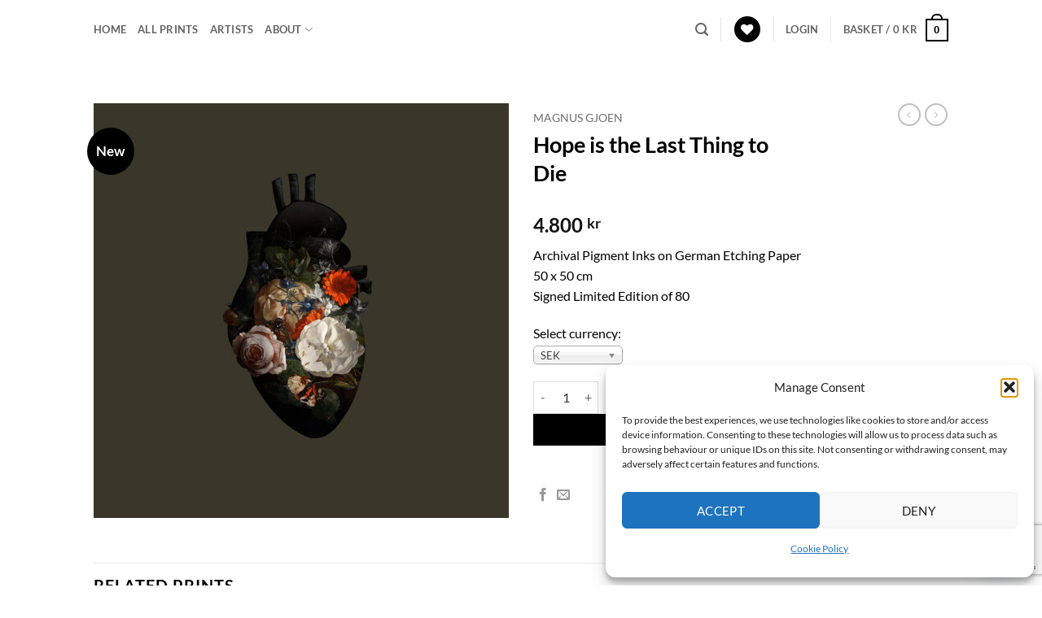

--- FILE ---
content_type: text/html; charset=utf-8
request_url: https://www.google.com/recaptcha/api2/anchor?ar=1&k=6LcJhzIsAAAAAMttHJZKlZDsGNotrGa1rfcLFdpA&co=aHR0cHM6Ly93d3cuZGF3bmlwcmludHMuY29tOjQ0Mw..&hl=en&v=N67nZn4AqZkNcbeMu4prBgzg&size=invisible&anchor-ms=20000&execute-ms=30000&cb=2tcnzssxtoso
body_size: 48749
content:
<!DOCTYPE HTML><html dir="ltr" lang="en"><head><meta http-equiv="Content-Type" content="text/html; charset=UTF-8">
<meta http-equiv="X-UA-Compatible" content="IE=edge">
<title>reCAPTCHA</title>
<style type="text/css">
/* cyrillic-ext */
@font-face {
  font-family: 'Roboto';
  font-style: normal;
  font-weight: 400;
  font-stretch: 100%;
  src: url(//fonts.gstatic.com/s/roboto/v48/KFO7CnqEu92Fr1ME7kSn66aGLdTylUAMa3GUBHMdazTgWw.woff2) format('woff2');
  unicode-range: U+0460-052F, U+1C80-1C8A, U+20B4, U+2DE0-2DFF, U+A640-A69F, U+FE2E-FE2F;
}
/* cyrillic */
@font-face {
  font-family: 'Roboto';
  font-style: normal;
  font-weight: 400;
  font-stretch: 100%;
  src: url(//fonts.gstatic.com/s/roboto/v48/KFO7CnqEu92Fr1ME7kSn66aGLdTylUAMa3iUBHMdazTgWw.woff2) format('woff2');
  unicode-range: U+0301, U+0400-045F, U+0490-0491, U+04B0-04B1, U+2116;
}
/* greek-ext */
@font-face {
  font-family: 'Roboto';
  font-style: normal;
  font-weight: 400;
  font-stretch: 100%;
  src: url(//fonts.gstatic.com/s/roboto/v48/KFO7CnqEu92Fr1ME7kSn66aGLdTylUAMa3CUBHMdazTgWw.woff2) format('woff2');
  unicode-range: U+1F00-1FFF;
}
/* greek */
@font-face {
  font-family: 'Roboto';
  font-style: normal;
  font-weight: 400;
  font-stretch: 100%;
  src: url(//fonts.gstatic.com/s/roboto/v48/KFO7CnqEu92Fr1ME7kSn66aGLdTylUAMa3-UBHMdazTgWw.woff2) format('woff2');
  unicode-range: U+0370-0377, U+037A-037F, U+0384-038A, U+038C, U+038E-03A1, U+03A3-03FF;
}
/* math */
@font-face {
  font-family: 'Roboto';
  font-style: normal;
  font-weight: 400;
  font-stretch: 100%;
  src: url(//fonts.gstatic.com/s/roboto/v48/KFO7CnqEu92Fr1ME7kSn66aGLdTylUAMawCUBHMdazTgWw.woff2) format('woff2');
  unicode-range: U+0302-0303, U+0305, U+0307-0308, U+0310, U+0312, U+0315, U+031A, U+0326-0327, U+032C, U+032F-0330, U+0332-0333, U+0338, U+033A, U+0346, U+034D, U+0391-03A1, U+03A3-03A9, U+03B1-03C9, U+03D1, U+03D5-03D6, U+03F0-03F1, U+03F4-03F5, U+2016-2017, U+2034-2038, U+203C, U+2040, U+2043, U+2047, U+2050, U+2057, U+205F, U+2070-2071, U+2074-208E, U+2090-209C, U+20D0-20DC, U+20E1, U+20E5-20EF, U+2100-2112, U+2114-2115, U+2117-2121, U+2123-214F, U+2190, U+2192, U+2194-21AE, U+21B0-21E5, U+21F1-21F2, U+21F4-2211, U+2213-2214, U+2216-22FF, U+2308-230B, U+2310, U+2319, U+231C-2321, U+2336-237A, U+237C, U+2395, U+239B-23B7, U+23D0, U+23DC-23E1, U+2474-2475, U+25AF, U+25B3, U+25B7, U+25BD, U+25C1, U+25CA, U+25CC, U+25FB, U+266D-266F, U+27C0-27FF, U+2900-2AFF, U+2B0E-2B11, U+2B30-2B4C, U+2BFE, U+3030, U+FF5B, U+FF5D, U+1D400-1D7FF, U+1EE00-1EEFF;
}
/* symbols */
@font-face {
  font-family: 'Roboto';
  font-style: normal;
  font-weight: 400;
  font-stretch: 100%;
  src: url(//fonts.gstatic.com/s/roboto/v48/KFO7CnqEu92Fr1ME7kSn66aGLdTylUAMaxKUBHMdazTgWw.woff2) format('woff2');
  unicode-range: U+0001-000C, U+000E-001F, U+007F-009F, U+20DD-20E0, U+20E2-20E4, U+2150-218F, U+2190, U+2192, U+2194-2199, U+21AF, U+21E6-21F0, U+21F3, U+2218-2219, U+2299, U+22C4-22C6, U+2300-243F, U+2440-244A, U+2460-24FF, U+25A0-27BF, U+2800-28FF, U+2921-2922, U+2981, U+29BF, U+29EB, U+2B00-2BFF, U+4DC0-4DFF, U+FFF9-FFFB, U+10140-1018E, U+10190-1019C, U+101A0, U+101D0-101FD, U+102E0-102FB, U+10E60-10E7E, U+1D2C0-1D2D3, U+1D2E0-1D37F, U+1F000-1F0FF, U+1F100-1F1AD, U+1F1E6-1F1FF, U+1F30D-1F30F, U+1F315, U+1F31C, U+1F31E, U+1F320-1F32C, U+1F336, U+1F378, U+1F37D, U+1F382, U+1F393-1F39F, U+1F3A7-1F3A8, U+1F3AC-1F3AF, U+1F3C2, U+1F3C4-1F3C6, U+1F3CA-1F3CE, U+1F3D4-1F3E0, U+1F3ED, U+1F3F1-1F3F3, U+1F3F5-1F3F7, U+1F408, U+1F415, U+1F41F, U+1F426, U+1F43F, U+1F441-1F442, U+1F444, U+1F446-1F449, U+1F44C-1F44E, U+1F453, U+1F46A, U+1F47D, U+1F4A3, U+1F4B0, U+1F4B3, U+1F4B9, U+1F4BB, U+1F4BF, U+1F4C8-1F4CB, U+1F4D6, U+1F4DA, U+1F4DF, U+1F4E3-1F4E6, U+1F4EA-1F4ED, U+1F4F7, U+1F4F9-1F4FB, U+1F4FD-1F4FE, U+1F503, U+1F507-1F50B, U+1F50D, U+1F512-1F513, U+1F53E-1F54A, U+1F54F-1F5FA, U+1F610, U+1F650-1F67F, U+1F687, U+1F68D, U+1F691, U+1F694, U+1F698, U+1F6AD, U+1F6B2, U+1F6B9-1F6BA, U+1F6BC, U+1F6C6-1F6CF, U+1F6D3-1F6D7, U+1F6E0-1F6EA, U+1F6F0-1F6F3, U+1F6F7-1F6FC, U+1F700-1F7FF, U+1F800-1F80B, U+1F810-1F847, U+1F850-1F859, U+1F860-1F887, U+1F890-1F8AD, U+1F8B0-1F8BB, U+1F8C0-1F8C1, U+1F900-1F90B, U+1F93B, U+1F946, U+1F984, U+1F996, U+1F9E9, U+1FA00-1FA6F, U+1FA70-1FA7C, U+1FA80-1FA89, U+1FA8F-1FAC6, U+1FACE-1FADC, U+1FADF-1FAE9, U+1FAF0-1FAF8, U+1FB00-1FBFF;
}
/* vietnamese */
@font-face {
  font-family: 'Roboto';
  font-style: normal;
  font-weight: 400;
  font-stretch: 100%;
  src: url(//fonts.gstatic.com/s/roboto/v48/KFO7CnqEu92Fr1ME7kSn66aGLdTylUAMa3OUBHMdazTgWw.woff2) format('woff2');
  unicode-range: U+0102-0103, U+0110-0111, U+0128-0129, U+0168-0169, U+01A0-01A1, U+01AF-01B0, U+0300-0301, U+0303-0304, U+0308-0309, U+0323, U+0329, U+1EA0-1EF9, U+20AB;
}
/* latin-ext */
@font-face {
  font-family: 'Roboto';
  font-style: normal;
  font-weight: 400;
  font-stretch: 100%;
  src: url(//fonts.gstatic.com/s/roboto/v48/KFO7CnqEu92Fr1ME7kSn66aGLdTylUAMa3KUBHMdazTgWw.woff2) format('woff2');
  unicode-range: U+0100-02BA, U+02BD-02C5, U+02C7-02CC, U+02CE-02D7, U+02DD-02FF, U+0304, U+0308, U+0329, U+1D00-1DBF, U+1E00-1E9F, U+1EF2-1EFF, U+2020, U+20A0-20AB, U+20AD-20C0, U+2113, U+2C60-2C7F, U+A720-A7FF;
}
/* latin */
@font-face {
  font-family: 'Roboto';
  font-style: normal;
  font-weight: 400;
  font-stretch: 100%;
  src: url(//fonts.gstatic.com/s/roboto/v48/KFO7CnqEu92Fr1ME7kSn66aGLdTylUAMa3yUBHMdazQ.woff2) format('woff2');
  unicode-range: U+0000-00FF, U+0131, U+0152-0153, U+02BB-02BC, U+02C6, U+02DA, U+02DC, U+0304, U+0308, U+0329, U+2000-206F, U+20AC, U+2122, U+2191, U+2193, U+2212, U+2215, U+FEFF, U+FFFD;
}
/* cyrillic-ext */
@font-face {
  font-family: 'Roboto';
  font-style: normal;
  font-weight: 500;
  font-stretch: 100%;
  src: url(//fonts.gstatic.com/s/roboto/v48/KFO7CnqEu92Fr1ME7kSn66aGLdTylUAMa3GUBHMdazTgWw.woff2) format('woff2');
  unicode-range: U+0460-052F, U+1C80-1C8A, U+20B4, U+2DE0-2DFF, U+A640-A69F, U+FE2E-FE2F;
}
/* cyrillic */
@font-face {
  font-family: 'Roboto';
  font-style: normal;
  font-weight: 500;
  font-stretch: 100%;
  src: url(//fonts.gstatic.com/s/roboto/v48/KFO7CnqEu92Fr1ME7kSn66aGLdTylUAMa3iUBHMdazTgWw.woff2) format('woff2');
  unicode-range: U+0301, U+0400-045F, U+0490-0491, U+04B0-04B1, U+2116;
}
/* greek-ext */
@font-face {
  font-family: 'Roboto';
  font-style: normal;
  font-weight: 500;
  font-stretch: 100%;
  src: url(//fonts.gstatic.com/s/roboto/v48/KFO7CnqEu92Fr1ME7kSn66aGLdTylUAMa3CUBHMdazTgWw.woff2) format('woff2');
  unicode-range: U+1F00-1FFF;
}
/* greek */
@font-face {
  font-family: 'Roboto';
  font-style: normal;
  font-weight: 500;
  font-stretch: 100%;
  src: url(//fonts.gstatic.com/s/roboto/v48/KFO7CnqEu92Fr1ME7kSn66aGLdTylUAMa3-UBHMdazTgWw.woff2) format('woff2');
  unicode-range: U+0370-0377, U+037A-037F, U+0384-038A, U+038C, U+038E-03A1, U+03A3-03FF;
}
/* math */
@font-face {
  font-family: 'Roboto';
  font-style: normal;
  font-weight: 500;
  font-stretch: 100%;
  src: url(//fonts.gstatic.com/s/roboto/v48/KFO7CnqEu92Fr1ME7kSn66aGLdTylUAMawCUBHMdazTgWw.woff2) format('woff2');
  unicode-range: U+0302-0303, U+0305, U+0307-0308, U+0310, U+0312, U+0315, U+031A, U+0326-0327, U+032C, U+032F-0330, U+0332-0333, U+0338, U+033A, U+0346, U+034D, U+0391-03A1, U+03A3-03A9, U+03B1-03C9, U+03D1, U+03D5-03D6, U+03F0-03F1, U+03F4-03F5, U+2016-2017, U+2034-2038, U+203C, U+2040, U+2043, U+2047, U+2050, U+2057, U+205F, U+2070-2071, U+2074-208E, U+2090-209C, U+20D0-20DC, U+20E1, U+20E5-20EF, U+2100-2112, U+2114-2115, U+2117-2121, U+2123-214F, U+2190, U+2192, U+2194-21AE, U+21B0-21E5, U+21F1-21F2, U+21F4-2211, U+2213-2214, U+2216-22FF, U+2308-230B, U+2310, U+2319, U+231C-2321, U+2336-237A, U+237C, U+2395, U+239B-23B7, U+23D0, U+23DC-23E1, U+2474-2475, U+25AF, U+25B3, U+25B7, U+25BD, U+25C1, U+25CA, U+25CC, U+25FB, U+266D-266F, U+27C0-27FF, U+2900-2AFF, U+2B0E-2B11, U+2B30-2B4C, U+2BFE, U+3030, U+FF5B, U+FF5D, U+1D400-1D7FF, U+1EE00-1EEFF;
}
/* symbols */
@font-face {
  font-family: 'Roboto';
  font-style: normal;
  font-weight: 500;
  font-stretch: 100%;
  src: url(//fonts.gstatic.com/s/roboto/v48/KFO7CnqEu92Fr1ME7kSn66aGLdTylUAMaxKUBHMdazTgWw.woff2) format('woff2');
  unicode-range: U+0001-000C, U+000E-001F, U+007F-009F, U+20DD-20E0, U+20E2-20E4, U+2150-218F, U+2190, U+2192, U+2194-2199, U+21AF, U+21E6-21F0, U+21F3, U+2218-2219, U+2299, U+22C4-22C6, U+2300-243F, U+2440-244A, U+2460-24FF, U+25A0-27BF, U+2800-28FF, U+2921-2922, U+2981, U+29BF, U+29EB, U+2B00-2BFF, U+4DC0-4DFF, U+FFF9-FFFB, U+10140-1018E, U+10190-1019C, U+101A0, U+101D0-101FD, U+102E0-102FB, U+10E60-10E7E, U+1D2C0-1D2D3, U+1D2E0-1D37F, U+1F000-1F0FF, U+1F100-1F1AD, U+1F1E6-1F1FF, U+1F30D-1F30F, U+1F315, U+1F31C, U+1F31E, U+1F320-1F32C, U+1F336, U+1F378, U+1F37D, U+1F382, U+1F393-1F39F, U+1F3A7-1F3A8, U+1F3AC-1F3AF, U+1F3C2, U+1F3C4-1F3C6, U+1F3CA-1F3CE, U+1F3D4-1F3E0, U+1F3ED, U+1F3F1-1F3F3, U+1F3F5-1F3F7, U+1F408, U+1F415, U+1F41F, U+1F426, U+1F43F, U+1F441-1F442, U+1F444, U+1F446-1F449, U+1F44C-1F44E, U+1F453, U+1F46A, U+1F47D, U+1F4A3, U+1F4B0, U+1F4B3, U+1F4B9, U+1F4BB, U+1F4BF, U+1F4C8-1F4CB, U+1F4D6, U+1F4DA, U+1F4DF, U+1F4E3-1F4E6, U+1F4EA-1F4ED, U+1F4F7, U+1F4F9-1F4FB, U+1F4FD-1F4FE, U+1F503, U+1F507-1F50B, U+1F50D, U+1F512-1F513, U+1F53E-1F54A, U+1F54F-1F5FA, U+1F610, U+1F650-1F67F, U+1F687, U+1F68D, U+1F691, U+1F694, U+1F698, U+1F6AD, U+1F6B2, U+1F6B9-1F6BA, U+1F6BC, U+1F6C6-1F6CF, U+1F6D3-1F6D7, U+1F6E0-1F6EA, U+1F6F0-1F6F3, U+1F6F7-1F6FC, U+1F700-1F7FF, U+1F800-1F80B, U+1F810-1F847, U+1F850-1F859, U+1F860-1F887, U+1F890-1F8AD, U+1F8B0-1F8BB, U+1F8C0-1F8C1, U+1F900-1F90B, U+1F93B, U+1F946, U+1F984, U+1F996, U+1F9E9, U+1FA00-1FA6F, U+1FA70-1FA7C, U+1FA80-1FA89, U+1FA8F-1FAC6, U+1FACE-1FADC, U+1FADF-1FAE9, U+1FAF0-1FAF8, U+1FB00-1FBFF;
}
/* vietnamese */
@font-face {
  font-family: 'Roboto';
  font-style: normal;
  font-weight: 500;
  font-stretch: 100%;
  src: url(//fonts.gstatic.com/s/roboto/v48/KFO7CnqEu92Fr1ME7kSn66aGLdTylUAMa3OUBHMdazTgWw.woff2) format('woff2');
  unicode-range: U+0102-0103, U+0110-0111, U+0128-0129, U+0168-0169, U+01A0-01A1, U+01AF-01B0, U+0300-0301, U+0303-0304, U+0308-0309, U+0323, U+0329, U+1EA0-1EF9, U+20AB;
}
/* latin-ext */
@font-face {
  font-family: 'Roboto';
  font-style: normal;
  font-weight: 500;
  font-stretch: 100%;
  src: url(//fonts.gstatic.com/s/roboto/v48/KFO7CnqEu92Fr1ME7kSn66aGLdTylUAMa3KUBHMdazTgWw.woff2) format('woff2');
  unicode-range: U+0100-02BA, U+02BD-02C5, U+02C7-02CC, U+02CE-02D7, U+02DD-02FF, U+0304, U+0308, U+0329, U+1D00-1DBF, U+1E00-1E9F, U+1EF2-1EFF, U+2020, U+20A0-20AB, U+20AD-20C0, U+2113, U+2C60-2C7F, U+A720-A7FF;
}
/* latin */
@font-face {
  font-family: 'Roboto';
  font-style: normal;
  font-weight: 500;
  font-stretch: 100%;
  src: url(//fonts.gstatic.com/s/roboto/v48/KFO7CnqEu92Fr1ME7kSn66aGLdTylUAMa3yUBHMdazQ.woff2) format('woff2');
  unicode-range: U+0000-00FF, U+0131, U+0152-0153, U+02BB-02BC, U+02C6, U+02DA, U+02DC, U+0304, U+0308, U+0329, U+2000-206F, U+20AC, U+2122, U+2191, U+2193, U+2212, U+2215, U+FEFF, U+FFFD;
}
/* cyrillic-ext */
@font-face {
  font-family: 'Roboto';
  font-style: normal;
  font-weight: 900;
  font-stretch: 100%;
  src: url(//fonts.gstatic.com/s/roboto/v48/KFO7CnqEu92Fr1ME7kSn66aGLdTylUAMa3GUBHMdazTgWw.woff2) format('woff2');
  unicode-range: U+0460-052F, U+1C80-1C8A, U+20B4, U+2DE0-2DFF, U+A640-A69F, U+FE2E-FE2F;
}
/* cyrillic */
@font-face {
  font-family: 'Roboto';
  font-style: normal;
  font-weight: 900;
  font-stretch: 100%;
  src: url(//fonts.gstatic.com/s/roboto/v48/KFO7CnqEu92Fr1ME7kSn66aGLdTylUAMa3iUBHMdazTgWw.woff2) format('woff2');
  unicode-range: U+0301, U+0400-045F, U+0490-0491, U+04B0-04B1, U+2116;
}
/* greek-ext */
@font-face {
  font-family: 'Roboto';
  font-style: normal;
  font-weight: 900;
  font-stretch: 100%;
  src: url(//fonts.gstatic.com/s/roboto/v48/KFO7CnqEu92Fr1ME7kSn66aGLdTylUAMa3CUBHMdazTgWw.woff2) format('woff2');
  unicode-range: U+1F00-1FFF;
}
/* greek */
@font-face {
  font-family: 'Roboto';
  font-style: normal;
  font-weight: 900;
  font-stretch: 100%;
  src: url(//fonts.gstatic.com/s/roboto/v48/KFO7CnqEu92Fr1ME7kSn66aGLdTylUAMa3-UBHMdazTgWw.woff2) format('woff2');
  unicode-range: U+0370-0377, U+037A-037F, U+0384-038A, U+038C, U+038E-03A1, U+03A3-03FF;
}
/* math */
@font-face {
  font-family: 'Roboto';
  font-style: normal;
  font-weight: 900;
  font-stretch: 100%;
  src: url(//fonts.gstatic.com/s/roboto/v48/KFO7CnqEu92Fr1ME7kSn66aGLdTylUAMawCUBHMdazTgWw.woff2) format('woff2');
  unicode-range: U+0302-0303, U+0305, U+0307-0308, U+0310, U+0312, U+0315, U+031A, U+0326-0327, U+032C, U+032F-0330, U+0332-0333, U+0338, U+033A, U+0346, U+034D, U+0391-03A1, U+03A3-03A9, U+03B1-03C9, U+03D1, U+03D5-03D6, U+03F0-03F1, U+03F4-03F5, U+2016-2017, U+2034-2038, U+203C, U+2040, U+2043, U+2047, U+2050, U+2057, U+205F, U+2070-2071, U+2074-208E, U+2090-209C, U+20D0-20DC, U+20E1, U+20E5-20EF, U+2100-2112, U+2114-2115, U+2117-2121, U+2123-214F, U+2190, U+2192, U+2194-21AE, U+21B0-21E5, U+21F1-21F2, U+21F4-2211, U+2213-2214, U+2216-22FF, U+2308-230B, U+2310, U+2319, U+231C-2321, U+2336-237A, U+237C, U+2395, U+239B-23B7, U+23D0, U+23DC-23E1, U+2474-2475, U+25AF, U+25B3, U+25B7, U+25BD, U+25C1, U+25CA, U+25CC, U+25FB, U+266D-266F, U+27C0-27FF, U+2900-2AFF, U+2B0E-2B11, U+2B30-2B4C, U+2BFE, U+3030, U+FF5B, U+FF5D, U+1D400-1D7FF, U+1EE00-1EEFF;
}
/* symbols */
@font-face {
  font-family: 'Roboto';
  font-style: normal;
  font-weight: 900;
  font-stretch: 100%;
  src: url(//fonts.gstatic.com/s/roboto/v48/KFO7CnqEu92Fr1ME7kSn66aGLdTylUAMaxKUBHMdazTgWw.woff2) format('woff2');
  unicode-range: U+0001-000C, U+000E-001F, U+007F-009F, U+20DD-20E0, U+20E2-20E4, U+2150-218F, U+2190, U+2192, U+2194-2199, U+21AF, U+21E6-21F0, U+21F3, U+2218-2219, U+2299, U+22C4-22C6, U+2300-243F, U+2440-244A, U+2460-24FF, U+25A0-27BF, U+2800-28FF, U+2921-2922, U+2981, U+29BF, U+29EB, U+2B00-2BFF, U+4DC0-4DFF, U+FFF9-FFFB, U+10140-1018E, U+10190-1019C, U+101A0, U+101D0-101FD, U+102E0-102FB, U+10E60-10E7E, U+1D2C0-1D2D3, U+1D2E0-1D37F, U+1F000-1F0FF, U+1F100-1F1AD, U+1F1E6-1F1FF, U+1F30D-1F30F, U+1F315, U+1F31C, U+1F31E, U+1F320-1F32C, U+1F336, U+1F378, U+1F37D, U+1F382, U+1F393-1F39F, U+1F3A7-1F3A8, U+1F3AC-1F3AF, U+1F3C2, U+1F3C4-1F3C6, U+1F3CA-1F3CE, U+1F3D4-1F3E0, U+1F3ED, U+1F3F1-1F3F3, U+1F3F5-1F3F7, U+1F408, U+1F415, U+1F41F, U+1F426, U+1F43F, U+1F441-1F442, U+1F444, U+1F446-1F449, U+1F44C-1F44E, U+1F453, U+1F46A, U+1F47D, U+1F4A3, U+1F4B0, U+1F4B3, U+1F4B9, U+1F4BB, U+1F4BF, U+1F4C8-1F4CB, U+1F4D6, U+1F4DA, U+1F4DF, U+1F4E3-1F4E6, U+1F4EA-1F4ED, U+1F4F7, U+1F4F9-1F4FB, U+1F4FD-1F4FE, U+1F503, U+1F507-1F50B, U+1F50D, U+1F512-1F513, U+1F53E-1F54A, U+1F54F-1F5FA, U+1F610, U+1F650-1F67F, U+1F687, U+1F68D, U+1F691, U+1F694, U+1F698, U+1F6AD, U+1F6B2, U+1F6B9-1F6BA, U+1F6BC, U+1F6C6-1F6CF, U+1F6D3-1F6D7, U+1F6E0-1F6EA, U+1F6F0-1F6F3, U+1F6F7-1F6FC, U+1F700-1F7FF, U+1F800-1F80B, U+1F810-1F847, U+1F850-1F859, U+1F860-1F887, U+1F890-1F8AD, U+1F8B0-1F8BB, U+1F8C0-1F8C1, U+1F900-1F90B, U+1F93B, U+1F946, U+1F984, U+1F996, U+1F9E9, U+1FA00-1FA6F, U+1FA70-1FA7C, U+1FA80-1FA89, U+1FA8F-1FAC6, U+1FACE-1FADC, U+1FADF-1FAE9, U+1FAF0-1FAF8, U+1FB00-1FBFF;
}
/* vietnamese */
@font-face {
  font-family: 'Roboto';
  font-style: normal;
  font-weight: 900;
  font-stretch: 100%;
  src: url(//fonts.gstatic.com/s/roboto/v48/KFO7CnqEu92Fr1ME7kSn66aGLdTylUAMa3OUBHMdazTgWw.woff2) format('woff2');
  unicode-range: U+0102-0103, U+0110-0111, U+0128-0129, U+0168-0169, U+01A0-01A1, U+01AF-01B0, U+0300-0301, U+0303-0304, U+0308-0309, U+0323, U+0329, U+1EA0-1EF9, U+20AB;
}
/* latin-ext */
@font-face {
  font-family: 'Roboto';
  font-style: normal;
  font-weight: 900;
  font-stretch: 100%;
  src: url(//fonts.gstatic.com/s/roboto/v48/KFO7CnqEu92Fr1ME7kSn66aGLdTylUAMa3KUBHMdazTgWw.woff2) format('woff2');
  unicode-range: U+0100-02BA, U+02BD-02C5, U+02C7-02CC, U+02CE-02D7, U+02DD-02FF, U+0304, U+0308, U+0329, U+1D00-1DBF, U+1E00-1E9F, U+1EF2-1EFF, U+2020, U+20A0-20AB, U+20AD-20C0, U+2113, U+2C60-2C7F, U+A720-A7FF;
}
/* latin */
@font-face {
  font-family: 'Roboto';
  font-style: normal;
  font-weight: 900;
  font-stretch: 100%;
  src: url(//fonts.gstatic.com/s/roboto/v48/KFO7CnqEu92Fr1ME7kSn66aGLdTylUAMa3yUBHMdazQ.woff2) format('woff2');
  unicode-range: U+0000-00FF, U+0131, U+0152-0153, U+02BB-02BC, U+02C6, U+02DA, U+02DC, U+0304, U+0308, U+0329, U+2000-206F, U+20AC, U+2122, U+2191, U+2193, U+2212, U+2215, U+FEFF, U+FFFD;
}

</style>
<link rel="stylesheet" type="text/css" href="https://www.gstatic.com/recaptcha/releases/N67nZn4AqZkNcbeMu4prBgzg/styles__ltr.css">
<script nonce="Fv_93dVx6NPrWbuTS1tHOQ" type="text/javascript">window['__recaptcha_api'] = 'https://www.google.com/recaptcha/api2/';</script>
<script type="text/javascript" src="https://www.gstatic.com/recaptcha/releases/N67nZn4AqZkNcbeMu4prBgzg/recaptcha__en.js" nonce="Fv_93dVx6NPrWbuTS1tHOQ">
      
    </script></head>
<body><div id="rc-anchor-alert" class="rc-anchor-alert"></div>
<input type="hidden" id="recaptcha-token" value="[base64]">
<script type="text/javascript" nonce="Fv_93dVx6NPrWbuTS1tHOQ">
      recaptcha.anchor.Main.init("[\x22ainput\x22,[\x22bgdata\x22,\x22\x22,\[base64]/[base64]/[base64]/[base64]/[base64]/[base64]/KGcoTywyNTMsTy5PKSxVRyhPLEMpKTpnKE8sMjUzLEMpLE8pKSxsKSksTykpfSxieT1mdW5jdGlvbihDLE8sdSxsKXtmb3IobD0odT1SKEMpLDApO08+MDtPLS0pbD1sPDw4fFooQyk7ZyhDLHUsbCl9LFVHPWZ1bmN0aW9uKEMsTyl7Qy5pLmxlbmd0aD4xMDQ/[base64]/[base64]/[base64]/[base64]/[base64]/[base64]/[base64]\\u003d\x22,\[base64]\\u003d\x22,\x22Y8OYw6vCpBtCw68bYcKGVwlhb8Obw50Awr/DkW9saMKVDjFGw5vDvsKZwq/Dq8Kkwr/Cs8Kww70LKMKiwoNDwobCtsKHO1ERw5DDiMKdwrvCq8KbRcKXw6U2Ak5ow6A/wrpeB1Zgw6wYEcKTwqsuGgPDqwxGVXbCocK9w5bDjsOLw6hfP0vClhXCuA7DsMODIR7Cnh7Ct8Kew4VawqfDrsKKRsKXwo0/AwZBwrPDj8KJdTJ5L8OgRcOtK2/CvcOEwpFUAsOiFj02w6rCrsOQX8ODw5LCkmnCv0sTRDArQ3rDisKPwrjCiF8QUsOhAcOew5HDrMOPI8OFw4w9LsO8wo0lwo1pwp3CvMKpLcKVwonDj8KBPMObw5/DjMOcw4fDunfDtTdqw41wNcKPwqLCpMKRbMKFw5fDu8OyLxwgw6/[base64]/[base64]/DqMKTwoXCkcOlChLCvMKDw6XDnmYFwobCm2HDn8OOe8KHwrLCq8K6Zz/DuWnCucKyA8K2wrzCqF1Sw6LCs8O0w4lrD8KDD1/CusK3RUN7w7jChAZITcOawoFWbcKew6ZYwp0tw5YSwronasKvw5jCgsKPwrrDusKPME3DkmbDjUHCoT9RwqDCiSk6acKpw5t6bcKBHT8pPj5SBMOfwrLDmsK2w7bCpcKwWsOhBX0xF8KWeHsiwoXDnsOcw4/CkMOnw7w4w4pfJsOgwpfDjgnDrGcQw7Fpw71RwqvCslUeAW5Rwp5Vw6bCkcKEZXYmaMO2w7o6BGBiwpVhw5U/GUk2wo7CpE/Dp3cQV8KGSBfCqsO1B0BiPmTDg8OKwqvCqjAUXsOsw5DCtzF1C0nDqzbDm28rwrJ5MsKRw5rCv8KLCS4iw5LCoxXCngN0wqsLw4LCum0AfhchwrzCgMK4CMK4EjfCq27DjsKowrzDnH5LcMKEdXzDqT7CqcO9wp9wWD/Ci8KZcxQkOxTDl8O+woJ3w4LDr8Ojw7TCvcOIwonCuiPCqG0tD0Vhw67Cq8OGCy3Dj8OPwqF9wpfDjsOvwpDCgsOPw6bCo8OnwpTCtcKRGMOtV8KrwpzCv0Yjw5vCsBAdR8O7CQUSPcOVw595wrxxw6PCp8OhIkJVwp8IOcO7wppmw7TCl3nCjUTCo1I/wofCsAp8w61wHlfCn3jDl8OfYsOgbz4TScKnf8KuPWjDkD3CjMKlXSTDlcOrwqjCnxMLD8OCNcOGw6ABUsO4w5TDszAfw47CvMOwYAPDjznCkcK2w6HDrC3Ds00HecK2CzDDnF7DqsKQw60yVcKwWwUUbMKNw5bCszLDksKNAMO/[base64]/DhMOxwozCksKaw57DicKawq/CmMOQw6jCgj18VDFqKsKjwow+a3TCjxzDnyzCl8KPEsKOw5sORcOyJMKjW8K4fkdDD8OuIHpaEzbCtgvDtBhrBcOcw4bDncOYw5M6EFnDpVoXwo7DlD/CiHZrwozDoMKCKjzDi2XCvsOcA0nDqF3CmMODFMOpZcKew53DgsKewr0Kw5vCgsO7SQ7CshXCqGHCvm1pw7fDi2YzYkpVCcO3b8Kfw4vDnMKvOMO4wr0zBsOewr3DlsKgw5nDvMKVwr3ClhPCqTjCkk9YEFzDuzXCsjPCjsOQB8KVV2kKKnfCt8O2PV/DucOIw4fDvsODIS0zwpTDqwDDgcKzw5hfw7YMCsKPBsKyRsKkHwLDuHvCkMOfFmdrw4ZZwqtQwpvDjGgVS2EKMMKrw4RSYgLCo8KQdsKpMcKpw7x5w6rDvCvCjG/[base64]/CgzJsw53DhsOew5DDrUsBZlMSwr3CsRvDn396ISVBQ8OHwqoxXMORw47DvS4jMMOhwpXCo8KbbMONWcKYwq1sUsOGJTsfTsOvw5vCh8Kqwq5nw4M0QXLDpR/DoMKVw6DDpsO/Kzx0fGBfAErDmk/CizHDiQFZwovCkH7CvyjCnsKTwoccwptcHGBbG8OSw5jDoS4mwrDCjC9ewrTCk1Epw5ULw4Nfw6YbwprChsOQO8O4wr0eZlc+w4jCmGXCmMKyTldeworCuEgiI8KHOTcVMixrCMOSwpTDrMKAUMKWwrvDpETDpy/[base64]/Cp3zCs2N9AsOXG8OtO0rCpMKNwpLDpMO5WjbCsXoRNMOLEcOpwpV8w6jCvsO9PMK7w4/[base64]/[base64]/woYrw4Utw6/[base64]/DiAPCn8KPWTZqZsOnKHTCjcOdw6PDjQzCo8KzAGFvw6Ntwr9zUzHCggHCicOIw7IHw57Cih3DtB5+w7nDtwREUEA7woIiwqrDlMK2wrU0w7IfPsOeTiIBfAgDYyjCisO1wqQswqw8w7jDusOtMMKOXcK7LE/[base64]/w5toPcO+fkfCiHLCmcO0w7zChcOeARfClsOSSCvCuC0SRsKXw7DDu8KPw7dTCmNuN1bCrMKkwrtkcsO3CVvDr8KabF7CjcOaw6MiasKIE8KgU8KuJsKNwoRSwpbCnRAuw7hkw7HDvz58wo7CiH8lwpzDpFRqKMOzwqUkw4bDkFLChGQQwqLCkMOEw4/CmMK6w5ZxN1ZUeG3CoktXesKdRXDDm8KBRwdxIcOrw78YEwUzcMOKw6zDmjTDkcOPQMO+XMO/P8Ohw68rP30EWgU2Ui5pwrvDoWMWDC90w69ywpI9w6HDkCFzFSJCD0/CgMKdw6x1XR48AsOUw7rDjh7DqsOWJkfDiRBSGxhrwoLCq1ctwrFpOmvCjMO/w4DCtBzDkFrDlRE1wrHDusKBw6Jiw6toVRfCk8Ktw7PCjMONT8OkXcOdwqJDw74OXzzDkcKZwqvCgAEEX0nDrcOtacKnwqddwofDuBNPLMKJYcKHWBfDnUcsCDzDr1/Dr8KgwoMZZ8KbYsKPw7lCIsKEH8ODw6DCjnjClcO4w7UlZMOLUAQqOMOBw6bCo8Klw7rCgERKw4paworCnUgDNzxTw6LCsA/CiVkwUBoHbjQjw7nDjDpyDAIIU8Kmw6Akw6XCiMOTSMK6wr5bZsKCEcKIeQdzw6HDkTzDtcK8wrrCiXfDpEjDrTEJYCwjeS0CfMKYwoNFwrtzBj4ow5rCrSBBw7LCn31pwpcxIXHCkm4pw43CkMKcw51pPV3CnknDg8KND8KpwoTDjkYOP8Kewp/Dj8K0IUA7wonClsO8ZsOnwqzDlSzDrkMaV8K1wr3DpMOsfMK7w4FWw5syGnTCr8KZAiZ/ODzCqF7ClMKjwonCgsO+wqDCtcKzWsKTwqvCpT/DvQbCmGccwrXCssO+QsKWJ8KoMXs5wrwxwpYEdxrDgxcow5XCijDCn192wpbCnAfDp0Fcw7/[base64]/[base64]/[base64]/Ck3JTwpkce3E6wq/[base64]/Do0LDo8KJeUEJazg4MwDCjsOXNsODw5V2SsKiw5xgGWXCmg3CnHfCnVzCmcOwTjHDnsOGA8KrwqUqAcKADRXCvMKGanw/[base64]/DvwjDjWrDrUrDu0zCmwHDr8O3FsKpZcK/IMOQBwXClVIaw6/[base64]/w47CiMKScwTCqMOkWsOATcKhfcOXVMOhN8OdwqPCjApfwrdnd8OvFMKkw6Bbwo1VUMOkAMKGUcOrMsKmw4ciP0HCuF3DvcOJwqDDtcONQcKfw6PDt8Kjw59jI8OkDsK8w54ewqEswpB2wrcjwq/Cs8O3woLDtgF8b8KJCcKZwpxSwoLCrsKTw6g7f34CwqbDgRtrCwTDnzgIC8Odw649wrrCry9ewr/DjCrCjsOSwrrCpcOrw5bCvsKTwqRERMOhBw3CscKINcKVZsOGwpJdw4/DuFJ6wrfCi1NXw4fDhlV3fxLDvEfCq8K3wo7DgMOZw7pwGhZqw4/[base64]/UxTDpwrDnEQxb2XDjj3DjcKvwrzCu8OWwrwGd8OMYcONw7TClx7CqV3CojnDoELCuWHCi8Otw5hFwq40w7B6JAzDkcOawrPCo8O5w7zCtnLCnsKWw6lBZnQswpl6w5w7Wl7Ch8Ocw7N3w7F8P0vDicKDbsOgWFA9w7NeK03Dg8Kbwp3Dq8Kcd0/[base64]/FMKKMcORw6/Dqy9aEcKxwr3Du8KPCsOtwr4uw6zCqBUuw6Q2bcKwwqjCqcOoTMOxb0jCv0E5WTxYTwTCozzCpMKqMkwRw6TCiURpw6HDqcOTw4TDp8ODBlXDvhrDpj3DqUpsNcOGNzIkwqLCnsOgNcOfF0UpT8Kvw5sVw4bCgcOlVcKraWDDqT/CgcKkHMOYAsOMw5gxw7LCvmIuWMK9w70LwqFCwrNaw7haw7xMwp/[base64]/CmHDDqMOhwrcGw7NzKlrDqxjClMKBw7Alw6TCmcKhworCmsKLTCgYwp7DoRRBeVnCucOqTsKlHsK/[base64]/Dn3UNRMOcw47Dk8Oiw7IsB8OCJMO8f8Kew6HCoAdINMOfw4XDgQPDnMOUWR8twrrDpzUvGsKxXUPCv8KOwp84wox4w4XDhRwRw6nDscOywqXDik5iw5XDqMO7AnpgwrfCpsOQfsKVwotvUWVVw7wqwpXDu3tZwonCqQt5Xj3Dkw/[base64]/[base64]/DgsO+wql4wqMVwrfCtWkQaUbDncK6RsKDw6diRsOfdsKbZS/DosOmMmkGwrnCiMKxQcKND2nDozzCq8KvbcKcGcOGXMOBw40AwqjCnhJpwroqC8OYw5jDusKvcBQ6wpPCj8OpTcONL0how4R3XsOew4ovJsKxb8KawoAPw7fCrEkcJ8OrIcKkNU3Dq8OcXcOOw6/CjQ4NGmpKJGgWGAEUw6/DmytRZ8ONw4XDsMOLw4rDqsOrZMO4wpnDlsOtw5zDgDFjd8KkZgXDj8OKw6sNw6PDmMOjPcKFbzrDnRLDhmFsw6XDlMKWw79FaF4kOcKcKVPCrsO6wpvDuGJvSMOpSnPDjHwdwr/Cu8KXblrDi2lBw6rCvD7Cnwx5Z07CrjFwBkUjN8KNwq/DvGnDm8K2dHwFwrhFwoDColcuGsKcNCjCpis9w4PCsFAGY8OXw5HCuQIRcxPCk8K/U3MnXhrDr0IBw7oIw5YFIUNCw556JMKdRcO5Cg8dDF1ew4zDvcO3UmbDuRYfSTHChk9YR8KEKcKlw5FMdUJrw6pcw6zDnmHCisOjw7N8UEjCn8KbSmjCkjALw5pzIgdpBjxEwq/Dg8KEw7bChMKNw7zDrFrCnm97FcO8w4IxSMKRb1LCvGB4wq7CtsKXwpzDpcOrw7TCigrCsgHCs8Okw4Mnw6bCusOxVHhgdsKHw6TDlnHCjDPCkxDCrsKUHhJbEUAOWxJ5w5MIw6B7wp/[base64]/woHDrsO/AsKiwrHDucKLPGTDhlR7w4ZXN15zwphBw7/DoMKlAMK5US94QMKxwqswP3RsXV3Dr8OHw7Yqw4/DqCDDqgwVdz0jwqQZwqLCscOmwqk7w5bCqC7CsMKkIMOhwqXDvsOKci3DpTPDnsOiwpI7TAwIw6EvwqFrw5fCp3jDtnB3KcOFKgVQwqvCiSrCncOwIMKCDMOuKsK/[base64]/CisKmw6XDuMKCwqQNw57Dp3RyPFN2A8Oww5Jqw6vCoinCpVjDucO7wrjDkTjCnMOZwrNUw4zDsG/[base64]/PcO5fxRtb8Onw6XCinMETcOeEVcQUALCr2bDsMOtPC1swqfDjGJ0wrBIGjDDmwhkwo7Dvy7Cn1AkaHARwq3ChxsnSMOSw6NXwp/CoxpYw6jCq1AtYsOdYsOMH8OSMMKGWl/DrTYew5zCmjTDmQtAbcKqw7gvwrrDmMOXZ8OyBEHDscOkMMOhUMKmw5nDu8KuNjJ2fcOrw5bCpn/CiHQDwp0yFcK3wqTCr8OgMScsU8KKw4XDnnMYXMKMw6jCgWbDtsOpw4BOJ0tjwpXCji3CvsOuwqcWwo7DgMKvwqfDnUZDIm/CncKQd8K1wpjCsMO8wpw3w5LCi8KdMXDDu8KieAXCgcKAdyrCtB3CqMOwRBvCjxHDuMKIw7hbMcOfQ8KBN8KRCQXDmMOYQsK9HMO3QcKowrXDjMKjRA0gw67CucO/JHnCgMO9HcKkA8O1wptlwoQ+asKCw5HDiMOPRsO7WQ/Cr1zCtMOPwpkLwp1+w4p7w53CnELDqC/CoTzCt3TDoMOlScKTwo3CqMOqw6fDtMObw6zDu2APB8OBf1rDng5uw5jCmCdxw7V/G3DChg/Cul7CocOGKsOaB8OsZsOWU0BlPHsXwqRdCcOAw6PCgl9zw6Y8w4jCh8OPO8K0woVkw6nDvk7DhBYzVBnCi1fCuzsCw7l/w7NnS3/CiMOvw5fCksOLw6wMw7jDoMOXw6RewoQJTMO+MMOdFMKiccKpw4jCjsOzw7jDhcK7GUYhDittwprDqcK2JXrCjVJHP8OhHcOTwqXCssKoPsOyX8OzwqbDkcOawo/[base64]/ChcOWwq8qPMOFwq9nS8KxEAnCp8OoIyfDnWjCtynDtTLCm8Kcw40/wqnCtA4xPGFWw5rCkhHCrTp9Zh9BLcKRDsKSVinDocONDTQNVw7Cjx3DuMKowrkbwojCicOmwrMVw7Yfw5zCvTrCoMKcYVLCr1/ClFVNwpbCkcKxwrhTfcKMwpPCok9swqTCs8KmwoVUw7jCkGk2b8KWQ3zCicK3EcO9w4cVwpoeJX/DhsKkLSLCrH1Awp4+FMOhworDgiHCkcKPwrZTw5XDnTEYwqY5w5bDlx/CmVzDjcOrw4/CmSLCrsKDwpvCtsKHwqpDw63DjQkTeXRkwp9+QcO5asKCCMOqwpMmYwnCryDCqQHDjMOWD3/DjcKpw7nCjBIdw6/Cn8OLGzfCuHpQB8KoXQPDumoJE3J/[base64]/DusOTd14Bw7/CtnAvw67DogkWw4XDhMK+Z8KAwpdVw492AsOtADfCqMO9QsOyfhzDpVZgNEFBEWvDgWNAHEDDrsOZUms+w4FHwr4LHHQTJsOvwqnCtn7DgsO3bDbDvMKKd3lLw4hmwro3csOtPMKiw6sDw5TDqsOTw4Bbw7sXwpcsRiTDk3bDpcKCYH8qw6fCgC/Dn8OAwrBLc8KQw6DDriIORMK2fE/CuMOpDsOLw7J+wqQqwp5Mw5ACbsO0aRo9woVAw4LCssOlankhw43CpkolAsKmw6vCi8OTw6wecm3CnsO0X8OTNQbDogTDvkbCscKjMzXDuQrCq1HDlMKEwo3DlW0QEFIQazEJXMKIZMKWw7DCoH7DkEcvw67Cr01+P1bDmQzDs8OPwojClzUHcMOxw61Sw4FKw7/[base64]/CusOqwq7DkcK0e8O9woZQDTYcQUnCuVvCtkpew5TDuMOqXgQ0NMObwpDDvGnCtTRKwpzDpXJhWsKaGRPCoQHCj8KQDcKcPHPDqcO8aMK7HcO4w4LDtAwcKyLDrUkZwqEiwofDjMKsZsKCF8K1G8Omw6jCk8O9wrVhwqkpw4HDvCrCvTYTdG9Kw50dw7/CnRV0TG5pCXtkwqgVX1F7N8OzwrTCqyHCljUrFsOTw4V8woYNwqfDvsOIwrAcLGPDm8K1CU7CqkEIwqNmwq3CgsKWRMK/w65VwojChGx2K8OMw6vDp3nDjjLDsMK+w5llw7NEN1JOwoHDjsK0w7DCiiQpwovDucONw7QZXnk2wqjDuSXDozpDw73CiRvCix8CwpbDuRjDkD0jw5XDvDrDncONdsKuBsK0wqjDiAHCtsKKPsKOVW1/wr/Dsm7Co8K9wrrDhcKzPcOOwovDklpKDsOCw7rDusKcVcOuw7TCtcOcMsKNwrNhw4FAaXI/WMOXFMKfwopuw5EAw4I9f3d8e1HDriXCpsKJwo4/[base64]/[base64]/Cjk8BwoBrwqfCnS5uw4LChTfCnCZGw47DnRsXLMO2w6nCkSHDvwFMwqM5w7PClMKQw75pHn1KDcKcLsKEKsO8wpNZw6nCkMKew5M8Nxo7N8K7HhQjPGZ2wrDDqCzCuB9raAISwpPChTR7w5HCknlsw4/DsgTDqcKvD8KwGlA/[base64]/fsKsJTbCrsOsw7oXEMKPw7BEw64+w7jCtMKeIi3CicOCfAoLGMOmwq4vPUpFOQDCgVfDvilXwoxHwqlVLgUbKsOlwol/NS7CghPDtUY5w6NyYRjCucOte07Dh8OqcGrDrMKawpUwUHlNOUE+HzPDn8Oswr/CphvCucKTdsKcwqQ+w4d1YMO7wosnwqDDnMK2QMKkw7pyw6tXW8KEZMOPw4MkN8OGKsO+wpUKwqwnSQxQc2EdXcKIwqXDlCjCp1w/HGXDv8KHwpPDi8OuwrjDvMKpKz8Bw7EgIMOgJhrCnMK9w6URw4jCl8K6U8KSwrHCryUHwpXCocKywrojATpTwqbDmcKkdyZrbmrDssO0w43CkVJ+bsK6wr3DqMO3wpPCmsKEKQDDhGbDtcO4P8OUw6h8XWAITQXDh2p/wpnDlVViXMOQwpXCo8OIXDYZwpUnwoLDsz/Dp3QkwpIxQMOaACd+w4TDnH3DjgVgIHbCrkxcScKwEMOdwprDlWE5wotRb8OHw4LDjMKRBcKawrTDusKKw60Bw5EOTcOuwofDk8KFFSVFfcOjTMOeJcOVwpRdd1J/wr0Sw5lvcAxGEyfDr0hFF8OYcUtXIFhlw5h1HcK7w7jChcOeChEhw4NpG8O+EcOGwpV+cADChDYHIMK2J2/CscOTS8OGwp5ceMKxw5/DrGFCw61aw5RaQMK2ICbCgsOMP8Kzwp/Cr8KTwr4qcTzDglfCrGh2wroRwqHCuMKIYR7DpcKyGxbDhsOnQ8K1XxrCnh1Gw4pLwqvCuwcgDsKICRkuwrgEasKMw43Dk0PCkVvDuSHCncOKwqrDjcKcQMO2cF4nw69Pf2lIYsO/JHvCh8KEL8KLw6U3IQvDqyI7R1bDssKMw4gEF8OOTyMKw4oAwpFRwoxSw6PDjH3Cu8KxDysSUcOCUsOwccK4dWhOw7/Dh1AIwowbRjTDjMK7wqdoBmlfw4d7w5/ClMKpfMKBXQlpZSbCvsOGe8OzbsKeaCwmRkXDgcKoEsO3w5bDmnLDkl9saFfDlTwOU04bw6fDqBPClzfDrF3CuMOCwpTDs8OkBMKgecO9wohxTnFfdMKlw5PCpsKsc8OzNUtMKMOVw5B/[base64]/[base64]/Cv8ORw5prw53DlcOTw4nCq1rDkMOiw6o6BxTCl8KLZkdkUsKhw4UFwqR2CyEdwpIHwooVAyjDrlBDGsOKSMKoCMOew5wfw7Y/w4jCnUxtE3DCtUpMw7d7F3sPGsKvw4DDlAUvdVnDuknCnsOMHcOpwqPDgMO2RmMbHyMJVC/CmzbCuEvDm1oGw78DwpVrwosMDSQVLsOsdjQmwrdLLHPDlsKMG0vDscO6bsKdQsOhwr7CgcKtw5U8w4FnwqEUVsKxa8KVw6jCs8Omw7gxWsK6w74UwpPCvsOCB8O4wpNKwr0/WlNTWWYBwovDtsKHecKswoUVw7bDjMOdEcKJw63DjmTCuynCpBE6w551KcO1wqHDlcK3w6nDjgzDnwYpMMKTXT4Zw7nCssK+P8Ogw6RwwqFawrHDmiDDkMO/[base64]/[base64]/CongeHcOLfmkkw7zDkA3CqMK/wq8ew5xewo7Dm8OSwphScnPDl8OOwqzCkEjDicKjTcKSw5TDkFjCvGrDicOLw6vDnWV/D8Kde3jCpyrCrcKrwp7CvEkwZ2vDl3TDrsK+VcK/w77DmXnCgFLCtFtJw5TCu8OvCU7Dn2AjfxnCm8O/bMKSUivCuTzDl8KfXsKvBcKHw6/Ds150w73DhMKyVQs1w4fCuCrDn2xbw7Zkw7HDilFYYF7CjDrDhDI/KmTDnlHDjVPChjrDmw07BgdcDXnDlhpYCmU5w6VtZcOfeAkGQVjDvE17w6NSU8OjRcOwRSt/U8O+w4PCjFpxZ8OKScObcsOpw7Q3w7x1w5PCvXsIwrtOwo3CuAPCvMOXBFjCkQRZw7TCs8OHwphjw7Rjw5FIO8KIwrJlw4LDp2/CjFITMBN8w6nCr8O7ZsKpasO3fsKPw6DCi3rChEjCrMKRJWsIVnTDqG9/[base64]/Dg0M3wr3Cu8KjM2Y8wpLDuVrDky/Cg2XDqTNjwowXw7M6w7AuCSdbAWBWAcOoCsOxwqwkw6TCq3hDJjkhw7LDpcO2DMKBaEQFwr3CrcKbw7bDsMOIwqghw4rDksO0B8Kaw6TCo8OhbDwdw4fCj1/ClzzCpBPCoBPCsyvCungCQ01CwpRjwqbDkxE5w6PClMOnwqnDhsO6wqItwpUlGcO/wo9dLgAWw7t6IsOqwqZkw44RB3gTw6UGfCvCg8OkPz5fwqLDow/Dt8Kdwo/CrsKuwpHDhcK8McKjRMKxwp0rNT9nITjDlcK5VsOXW8O2AMKGwonDtCLDng3DiFhxbHBWQ8K+Vi/DsBTDigLChMKHI8KMc8O1wpA1fWjDksOCwpzDqcKgDcKawqh0w7fCgHbCuRkBMG5Hw6vCsMOHwqvDmcKOw7MUwoRlTMKxRXzCnMKywrkvw6zClEDCv3QEwpfDgkxNVsKEw5LCnhx+wpEzZMKIw6BWJXJzJUFzQ8K0f2QrRsO2wpYJTnE/w5JVwrHCoMKUR8Ocw7XDhBbDsMKaFMKhwo8VS8KNw5tDwrYOdcOiYMOXElLCqm/CiXnDl8OIO8KPwphdJ8OowrIbEMOSD8KOHizCj8O7XDjCgTPCssKGZSrDhSd2w7oswrTCqMOqYRzCoMKKw6h+w5jCuy7DnB7CjsO5eRVkDsOkTsK0w7DDlcKxR8OCTBpRXg0ywqTCgFbCo8OYwp3CucOdDsK/BSTDhB11wp7DpcOEwrXDpsKmGBLCvn43wrbCi8Kow7poUhTCsgogw4JWwrrDiiZJI8Ombk7DrcK9wrcgKTVJNsOMwqozwojCucOwwoIlwrnDqXI1w4JWHcOZfMO8wrtgw6nDrcKCwqnCtE5uOxDDtnsuFcOEw5/CvkAdIcK/DMK+wr/[base64]/[base64]/w6LDicOUJzTCnSnDvQl9UWHDgMOdw6vCuMOcB8Oew68fwqHDrwYFw6fDq3cAasKsw73CpsK7R8K/wpASw5/[base64]/b29zwqtseVEZwrXDv8KDwqt7AsKINMOXDMKNwr7DoFLCtTJ6w4DDlsOjw4rDrQfChWsfw6krSCLCh3BsWsOpw5dNwqHDs8OMYwQyPsOOT8OCwpfDn8Kiw6/[base64]/[base64]/UMKrLx5Wwo7ChcKowqNww4DDr8K7A0HCk2zCsnc/DsKkw4dwwobCn1ISSEl1E2U6wo8kfV4WB8OfP1s+D37DjsKVHsKJwqbDvsO3w6bDsFIPG8KLwrDDnzYAF8OUw5xAOXDCjyBQPEYuwqzDhsKowpDDg03CqisHOMOFfEIbw5/Dq0JYw7HCpjTCgCxmwpjCjXAxESfCpnhOwqjClzjCjcO3w5s5dsK4w5NfPTrCug/DnVpxFcKew60ydcOTDjY8EjwlPxLChDEYZcO8TsOvwo01dXFRwrtnwqnCsHlfO8O4csKsemvDrihsc8Ofw4zCkcONEMOSw4ljw6zDhRs4A1AcQsOcGmbCmcO3wokONcKuw7gBNHxgwoLDo8K7w7/DgsKKT8Oyw5k1UsKmwoTDrCrCpcKcMcKaw4Yxw4HDqz0DQUXCisK8BhkwL8OSHmZuRT7CvSLDu8O8woDDiVUVYCZsNXnCicOtXcOzbBIbwrk2BsO/w7JGAMOsM8O+wrhhR1xFwqfCg8KdeirCq8Kow71Xw6LDgcKZw5rDuW7DnMOnwoNSEsKDGXnCicK1wpjDlQBRX8OBwoVpw4TDgwNJwo/Do8Khw7PCncKLw6kwwpjCkcOmwptEODVyCmMaZyTClxtwQ0kcQHcFwrYqwp13TsOBwpwtGDLCocO7D8OuwoEjw683w6HCrcOmbQhnDkrCi3o2wqbCjl8fw6LCgsOaTcKwMBzDl8OUfW/DtmstI3PDhsKDw5QUZ8O7wqdJw4Vowq1Rw4bDpcKTXMOnwqEJw45zQMODDsKpw4jDgsKNL0Zaw6rChF1/XkF8dcKcRRNXwofDg3bCnyVhbsKqSMOndx3CtXPDjsO/w6/DmsOvwqQCD1/CsjsmwpQgdBQUQ8KqZU9yKnjCkT9NWUxCRkM+U3I6GS/DmSQSVcKJw6hLw4LClcOxEsOEw5sRw6hgX0XCkcKbwrd9GQPCkDRow5/[base64]/CuMK/bMOtwrgnw6FCX2xfw4p/PArCq8Olw5bDv3cbwqtESsK9IsOcGcK2wokZKmN3w5vDr8OXAcKyw53CrcOaMHNIPMKFw5fCtsOIw7fCmsK/TF/Ct8OPwqzCnUXDpXTCny0BDCXDpsOMw5M3OsKWwqFBbMO0GcOXw7E4E17DmD7ChFrDv2fDkcKFHgfDgycCw7HDoCzCmMOWAC5Iw5fCusOHw7kmw6xFJ3R0UApyLMKXw7pOw65Iw4LDvC5JwrQ/[base64]/DgcOpVsKDa8OkV3YRwolmw6c1wqfDjVJ7RCnDqEw6OhdmwqJGPBFzwq1uGl7DqcOHAFlmD1cgw6XCvh1ResKdw6oSwobDr8OoThBDw77Ci2VvwqoQIHjColRyPsOJw55Tw4fCtcKRZMO8In7DhW9Ww6rCl8KNZwJ/[base64]/acKGNcKhX2F0w6jDk8OYwooaETnCqzvCmsOxamVaWcK8NUDCnmfCnVt3Cx1zw7PCpcKJw4vChGHDlMOuwo0OCcOnw7zCmGjDi8KTc8Klw68dBMK/wpTDpXbDniTClsKuwpLCphjDoMKSacO6w7XCpzIsFMKewp16cMOsUSx2bcOqw7BvwpJ7w63Ds1UqwoHDulhda2ULfMKpRA4jGB7Dm1RUXB1DZ3QuWRzDhxjCtQHDhh7DqsK+bRvDri3Di1lDw5LDgjkww4Qqw6DDjirDnnteCUbDolBTwrnDvkXCpsKEeW/CvkhWwrshPFvCu8Otw6sMw7zDvy0UKhRKwpw9ScKOMn7CscK0w402dcOBEcK5w5sbwq9YwqEdwrXCrcKraxPCtjXCrMOme8K8w6AWw6bCjsO7w67DvQjCh3LDhCB0HcKjwronwq5Kw417bsOyBMOgwo3DicOWQS/CsALDjsO7w57CgEDCg8KCwp9zwo9Xw7AXwqlOLcOnfHjCl8O1WExRLMOhw6haegM/w5hxwo3DiW9fV8OXwqwDw79UMsOTccOTwpLDkMKYXWTCtQTCrlzCn8OEEMKkwpM7MyPCsDjDvcOJw4nCtMKHwrvCg07CqsKRwojDo8ODw7XCkMK9N8OUW04Hax/Ct8O1wpjDkUdpB05+NMKfARYNw6zDqTzDvMKBwo3DqcOYwqHDplnDmBAXw4LCjBzCl3Qiw6/CisKPesKUw77DjMOmw541w5Fyw43Cjlggw45UwpNQZ8KtworDq8OlBcKRwpHCjQzDocKiwpvDmsOrdXDCjcOcw4cew7pZw7Elw7oOw7/Drl/CnsKEw57CnMKVw6fDm8KHw41mwr3DlgXDt3RcwrXDgDbCnsOqKh5dflTDvXvCin4LG1Vew4zChMKrwprDsMKLBMKaABwIw5x/[base64]/w7XDs2zCgCzDtsOaw4PCvcOUfwfDiHDCmCF2wo0Jw4leHCYOwoLDgMKdC192JcOnw4g1EH46w4pJTmrCrXpvB8KBwqMjw6ZCI8OgL8KqfRw0worCjgZVAA4xW8Ogw4Emc8K3w7jDvF4Bwo/CscOow5lBw4E8wqHCgsK6w4bCm8OLGX/CpMKswqBswoZzw6xXwr4kR8K3ZcO/w4IIw6oXOADCsGLCscKibcO1Yw4jw689SMK6fy3CjCMLTsOHJsKoVsKBPsOxw4HDtMKZw5jCj8K7AcO2csONw67Cqls9wr7DoDfDp8KsSkvCmkwaNsO6eMOcwqLCjxAhR8KGOsOdwqFvRMOIVh82WiPChyYWwpjDusKTw49iwoUZC1R6Wx/[base64]/w7hiwq/Dn8K0w5nCrifDhMKWw5zChksnw5YxwpZOw4jCiz3ChcKqwrnCusOIwrnDol4/ccO5CcKlw54KccK5wqbDvcO1FMOZEsKTw7XCi1cdw5FjwqLDgcKRHsO8NmjCgMOGwrJMw7PDmcOOw5zDu3opw5bDl8O/w5QywqbCgXNTwo5+XsOTwo/DpcKgFCzDk8O/[base64]/[base64]/ZE7Cs3N/ND3Cg8Kbw7YHwrYNcMO4wolwwqHCvMODw64SwrXDiMKiw6XCt2fDhSgswr/DrQjCsx0HQFtsL2MEwpdBY8Olw6Iqw6ZVwo/CsxPDpyxTLDRxw5fCi8OVOiUHwojDocKhw6zCnsOEZRzCpMKBbmPCoyvCmHbDicO5w7nClgZtwqwfcwoSO8KEInfDrwQoQUbDqcK+wqrCjcKRUznDqsOZw6Y3BcOHw6DDp8OCw43CtMOzXsOgwopYw4sfwrrDkMKKwrXDocKxwo/[base64]/w5IofcKqwo7DrRJywoFrGn3DoSLCh8KvQGptw7FQU8Kvw5lpXMK1wpJPEhfCtGLDmjJFw6vDqMKsw6E/w5dfKR/DrMO8w5zDtVM4wqbDjRLDl8OXfVsDwowoNcOgwrYuKMOuZcO2QMOlwp/DpMO4wpkIY8KIwq48VEbCkR5QPDHDulpuS8KMR8OMJy4vw51aworDtsOEaMO0w5HDs8OvWcOtQsO1W8K8wq7DoG/DuxA6RQp+wqjCh8KrGMO7w5PCmsKxAVEGUAdkPcKWFl7ChcOACD7CjFkfW8KGwpbDocObw7kTWsKmA8OCwqoTw7M1UynCo8Oww73CjMKtQhECw7p3w7/CmsKddcKBOMOqXMK8P8KTNX8Nwrg4XHglESPCmlpjw4HDqTtSwrJjCAtNbcOcJsKvwrw1JcOoCgM7wogaYcOrw64lbsOJw7ZOw4MJJy7DtsOAw7t1KsKiw5F/[base64]/CqjzCgF0uwrY7w7VHw6vDiHXCisOkK8K1w7A6IsK5cMK8woxnBMO/w6p7w7HDjsKJw5PCtTLCh3puNMOXw7I9Lz7CkMKOLMKSUMOHBSEfcnTCtcODfwQBWsKFYMOqw4xRCVzDoyYKThovwp5Bw5xgX8KlecKVw5PDvH/Dm2l3bynDoDzDlMOlBcKRW0Ebwo49ImLCvV5Iwr8cw5/CuMKeZETCnWXDp8K7FcKhdMOLwr8/QcOPesOyLEDDtBpcA8OJw5XCvQIPw63Dn8KIdcKqfsKvHklxw7xew5pTw6wrIC8FWArCkxnCkcO2IhAfw47Cn8K+wqnDnjINw5Q7wqfDjA/DtxZRwpvCvsOpEMOlHMKBw4VtTcKVw4kIwqHCgsKWaF47ccOtIsKaw6jDinAawoUzwqrCnUTDrmhLbcKHw78TwoEBRXbDicO/XGrDnntOSMKlFTrDhnLCsD/DuyZQJMKuA8KHw4zDnMKXw63DocKSRsKpwr/CgnDCjGHCjXsmwqRFw4E+wp9IGcOTw4TDk8OPAsKwwoTChyrCkMKUW8OtwqvCj8Kqw7TClcKBw6V/[base64]/Dn3rDindQw7IFfcK+asOIZmQjwqvCpl7DnsOxGT/CtDJsw7bDusKOwrhVPcOMagXCjMK4W3DCqUhrQ8OrOcKewoLDusKwY8KBKcOQA3wrwpHCl8KTw4PCqsKffCDCu8Kmwo9rCcKrwqXDmMKKwoYMDCbCjMKMP1Q/SAPDrcOAw43CgMK9Q08qecOKB8Ouw4cBwo08cX/DscOIwo0wwp7CmUXDgnjDlcKtR8K3RzMSHMOTw4R9w6/[base64]/DjwvDrcK6GSJLwrdnwpoFN8Ouw7FTZH3Dnh4lw5xcTcO+Zy7CnRzCqTHCvHVHBsKQMcKMbcObP8ObaMO8w4o9PDFYBCDCqcOaeDDDosK8w6fDojXCrcOXw7pYbgHDrj/CmWojwocsVsOXHsOWwok5YVAuEcOuwoc6eMK7ahzDmi/DrxoiLBQ9ZMKawrR9ecOvwopJwrM1w4bCpkgqwqVfQUDDhMOvb8ObEQPDvgpIJlfDqU/CgMOjFcO1DSdObVvDucODwq/DlD3ClR4SwqHDrT3CnsOOw6DDvcO0S8OXw6jCtcO5RzYEYsKow77CqB56w4/DoB7DpcO7BE/[base64]/[base64]/w7bDp27CksO9aMOzBEE3GsKuMcOCwojCsXzCmMOKGcKpMB/[base64]/envCtcK2ZiVUfsOfS8O9wq0A\x22],null,[\x22conf\x22,null,\x226LcJhzIsAAAAAMttHJZKlZDsGNotrGa1rfcLFdpA\x22,0,null,null,null,1,[21,125,63,73,95,87,41,43,42,83,102,105,109,121],[7059694,892],0,null,null,null,null,0,null,0,null,700,1,null,0,\[base64]/76lBhn6iwkZoQoZnOKMAhnM8xEZ\x22,0,0,null,null,1,null,0,0,null,null,null,0],\x22https://www.dawniprints.com:443\x22,null,[3,1,1],null,null,null,1,3600,[\x22https://www.google.com/intl/en/policies/privacy/\x22,\x22https://www.google.com/intl/en/policies/terms/\x22],\x22/1UTNrOc1/ZyapnaBlgNW+Xa+eoUsFa9eoXXG81HZWE\\u003d\x22,1,0,null,1,1769921152186,0,0,[80,44,42,16,10],null,[37,82,180],\x22RC-Cw9U-tTGwVyYOA\x22,null,null,null,null,null,\x220dAFcWeA7y7fpOiEa_eFPU30TJyn2ovy4cpDtnA8J02hXsB3E5E_BRMcw_dSeILdDD78wHbQfz-z6wMuvaGgoJJn8rkGBMgkH_Bg\x22,1770003952176]");
    </script></body></html>

--- FILE ---
content_type: text/html; charset=utf-8
request_url: https://www.google.com/recaptcha/api2/anchor?ar=1&k=6LcJhzIsAAAAAMttHJZKlZDsGNotrGa1rfcLFdpA&co=aHR0cHM6Ly93d3cuZGF3bmlwcmludHMuY29tOjQ0Mw..&hl=en&v=N67nZn4AqZkNcbeMu4prBgzg&size=invisible&anchor-ms=20000&execute-ms=30000&cb=o5lnis6ai8e6
body_size: 48370
content:
<!DOCTYPE HTML><html dir="ltr" lang="en"><head><meta http-equiv="Content-Type" content="text/html; charset=UTF-8">
<meta http-equiv="X-UA-Compatible" content="IE=edge">
<title>reCAPTCHA</title>
<style type="text/css">
/* cyrillic-ext */
@font-face {
  font-family: 'Roboto';
  font-style: normal;
  font-weight: 400;
  font-stretch: 100%;
  src: url(//fonts.gstatic.com/s/roboto/v48/KFO7CnqEu92Fr1ME7kSn66aGLdTylUAMa3GUBHMdazTgWw.woff2) format('woff2');
  unicode-range: U+0460-052F, U+1C80-1C8A, U+20B4, U+2DE0-2DFF, U+A640-A69F, U+FE2E-FE2F;
}
/* cyrillic */
@font-face {
  font-family: 'Roboto';
  font-style: normal;
  font-weight: 400;
  font-stretch: 100%;
  src: url(//fonts.gstatic.com/s/roboto/v48/KFO7CnqEu92Fr1ME7kSn66aGLdTylUAMa3iUBHMdazTgWw.woff2) format('woff2');
  unicode-range: U+0301, U+0400-045F, U+0490-0491, U+04B0-04B1, U+2116;
}
/* greek-ext */
@font-face {
  font-family: 'Roboto';
  font-style: normal;
  font-weight: 400;
  font-stretch: 100%;
  src: url(//fonts.gstatic.com/s/roboto/v48/KFO7CnqEu92Fr1ME7kSn66aGLdTylUAMa3CUBHMdazTgWw.woff2) format('woff2');
  unicode-range: U+1F00-1FFF;
}
/* greek */
@font-face {
  font-family: 'Roboto';
  font-style: normal;
  font-weight: 400;
  font-stretch: 100%;
  src: url(//fonts.gstatic.com/s/roboto/v48/KFO7CnqEu92Fr1ME7kSn66aGLdTylUAMa3-UBHMdazTgWw.woff2) format('woff2');
  unicode-range: U+0370-0377, U+037A-037F, U+0384-038A, U+038C, U+038E-03A1, U+03A3-03FF;
}
/* math */
@font-face {
  font-family: 'Roboto';
  font-style: normal;
  font-weight: 400;
  font-stretch: 100%;
  src: url(//fonts.gstatic.com/s/roboto/v48/KFO7CnqEu92Fr1ME7kSn66aGLdTylUAMawCUBHMdazTgWw.woff2) format('woff2');
  unicode-range: U+0302-0303, U+0305, U+0307-0308, U+0310, U+0312, U+0315, U+031A, U+0326-0327, U+032C, U+032F-0330, U+0332-0333, U+0338, U+033A, U+0346, U+034D, U+0391-03A1, U+03A3-03A9, U+03B1-03C9, U+03D1, U+03D5-03D6, U+03F0-03F1, U+03F4-03F5, U+2016-2017, U+2034-2038, U+203C, U+2040, U+2043, U+2047, U+2050, U+2057, U+205F, U+2070-2071, U+2074-208E, U+2090-209C, U+20D0-20DC, U+20E1, U+20E5-20EF, U+2100-2112, U+2114-2115, U+2117-2121, U+2123-214F, U+2190, U+2192, U+2194-21AE, U+21B0-21E5, U+21F1-21F2, U+21F4-2211, U+2213-2214, U+2216-22FF, U+2308-230B, U+2310, U+2319, U+231C-2321, U+2336-237A, U+237C, U+2395, U+239B-23B7, U+23D0, U+23DC-23E1, U+2474-2475, U+25AF, U+25B3, U+25B7, U+25BD, U+25C1, U+25CA, U+25CC, U+25FB, U+266D-266F, U+27C0-27FF, U+2900-2AFF, U+2B0E-2B11, U+2B30-2B4C, U+2BFE, U+3030, U+FF5B, U+FF5D, U+1D400-1D7FF, U+1EE00-1EEFF;
}
/* symbols */
@font-face {
  font-family: 'Roboto';
  font-style: normal;
  font-weight: 400;
  font-stretch: 100%;
  src: url(//fonts.gstatic.com/s/roboto/v48/KFO7CnqEu92Fr1ME7kSn66aGLdTylUAMaxKUBHMdazTgWw.woff2) format('woff2');
  unicode-range: U+0001-000C, U+000E-001F, U+007F-009F, U+20DD-20E0, U+20E2-20E4, U+2150-218F, U+2190, U+2192, U+2194-2199, U+21AF, U+21E6-21F0, U+21F3, U+2218-2219, U+2299, U+22C4-22C6, U+2300-243F, U+2440-244A, U+2460-24FF, U+25A0-27BF, U+2800-28FF, U+2921-2922, U+2981, U+29BF, U+29EB, U+2B00-2BFF, U+4DC0-4DFF, U+FFF9-FFFB, U+10140-1018E, U+10190-1019C, U+101A0, U+101D0-101FD, U+102E0-102FB, U+10E60-10E7E, U+1D2C0-1D2D3, U+1D2E0-1D37F, U+1F000-1F0FF, U+1F100-1F1AD, U+1F1E6-1F1FF, U+1F30D-1F30F, U+1F315, U+1F31C, U+1F31E, U+1F320-1F32C, U+1F336, U+1F378, U+1F37D, U+1F382, U+1F393-1F39F, U+1F3A7-1F3A8, U+1F3AC-1F3AF, U+1F3C2, U+1F3C4-1F3C6, U+1F3CA-1F3CE, U+1F3D4-1F3E0, U+1F3ED, U+1F3F1-1F3F3, U+1F3F5-1F3F7, U+1F408, U+1F415, U+1F41F, U+1F426, U+1F43F, U+1F441-1F442, U+1F444, U+1F446-1F449, U+1F44C-1F44E, U+1F453, U+1F46A, U+1F47D, U+1F4A3, U+1F4B0, U+1F4B3, U+1F4B9, U+1F4BB, U+1F4BF, U+1F4C8-1F4CB, U+1F4D6, U+1F4DA, U+1F4DF, U+1F4E3-1F4E6, U+1F4EA-1F4ED, U+1F4F7, U+1F4F9-1F4FB, U+1F4FD-1F4FE, U+1F503, U+1F507-1F50B, U+1F50D, U+1F512-1F513, U+1F53E-1F54A, U+1F54F-1F5FA, U+1F610, U+1F650-1F67F, U+1F687, U+1F68D, U+1F691, U+1F694, U+1F698, U+1F6AD, U+1F6B2, U+1F6B9-1F6BA, U+1F6BC, U+1F6C6-1F6CF, U+1F6D3-1F6D7, U+1F6E0-1F6EA, U+1F6F0-1F6F3, U+1F6F7-1F6FC, U+1F700-1F7FF, U+1F800-1F80B, U+1F810-1F847, U+1F850-1F859, U+1F860-1F887, U+1F890-1F8AD, U+1F8B0-1F8BB, U+1F8C0-1F8C1, U+1F900-1F90B, U+1F93B, U+1F946, U+1F984, U+1F996, U+1F9E9, U+1FA00-1FA6F, U+1FA70-1FA7C, U+1FA80-1FA89, U+1FA8F-1FAC6, U+1FACE-1FADC, U+1FADF-1FAE9, U+1FAF0-1FAF8, U+1FB00-1FBFF;
}
/* vietnamese */
@font-face {
  font-family: 'Roboto';
  font-style: normal;
  font-weight: 400;
  font-stretch: 100%;
  src: url(//fonts.gstatic.com/s/roboto/v48/KFO7CnqEu92Fr1ME7kSn66aGLdTylUAMa3OUBHMdazTgWw.woff2) format('woff2');
  unicode-range: U+0102-0103, U+0110-0111, U+0128-0129, U+0168-0169, U+01A0-01A1, U+01AF-01B0, U+0300-0301, U+0303-0304, U+0308-0309, U+0323, U+0329, U+1EA0-1EF9, U+20AB;
}
/* latin-ext */
@font-face {
  font-family: 'Roboto';
  font-style: normal;
  font-weight: 400;
  font-stretch: 100%;
  src: url(//fonts.gstatic.com/s/roboto/v48/KFO7CnqEu92Fr1ME7kSn66aGLdTylUAMa3KUBHMdazTgWw.woff2) format('woff2');
  unicode-range: U+0100-02BA, U+02BD-02C5, U+02C7-02CC, U+02CE-02D7, U+02DD-02FF, U+0304, U+0308, U+0329, U+1D00-1DBF, U+1E00-1E9F, U+1EF2-1EFF, U+2020, U+20A0-20AB, U+20AD-20C0, U+2113, U+2C60-2C7F, U+A720-A7FF;
}
/* latin */
@font-face {
  font-family: 'Roboto';
  font-style: normal;
  font-weight: 400;
  font-stretch: 100%;
  src: url(//fonts.gstatic.com/s/roboto/v48/KFO7CnqEu92Fr1ME7kSn66aGLdTylUAMa3yUBHMdazQ.woff2) format('woff2');
  unicode-range: U+0000-00FF, U+0131, U+0152-0153, U+02BB-02BC, U+02C6, U+02DA, U+02DC, U+0304, U+0308, U+0329, U+2000-206F, U+20AC, U+2122, U+2191, U+2193, U+2212, U+2215, U+FEFF, U+FFFD;
}
/* cyrillic-ext */
@font-face {
  font-family: 'Roboto';
  font-style: normal;
  font-weight: 500;
  font-stretch: 100%;
  src: url(//fonts.gstatic.com/s/roboto/v48/KFO7CnqEu92Fr1ME7kSn66aGLdTylUAMa3GUBHMdazTgWw.woff2) format('woff2');
  unicode-range: U+0460-052F, U+1C80-1C8A, U+20B4, U+2DE0-2DFF, U+A640-A69F, U+FE2E-FE2F;
}
/* cyrillic */
@font-face {
  font-family: 'Roboto';
  font-style: normal;
  font-weight: 500;
  font-stretch: 100%;
  src: url(//fonts.gstatic.com/s/roboto/v48/KFO7CnqEu92Fr1ME7kSn66aGLdTylUAMa3iUBHMdazTgWw.woff2) format('woff2');
  unicode-range: U+0301, U+0400-045F, U+0490-0491, U+04B0-04B1, U+2116;
}
/* greek-ext */
@font-face {
  font-family: 'Roboto';
  font-style: normal;
  font-weight: 500;
  font-stretch: 100%;
  src: url(//fonts.gstatic.com/s/roboto/v48/KFO7CnqEu92Fr1ME7kSn66aGLdTylUAMa3CUBHMdazTgWw.woff2) format('woff2');
  unicode-range: U+1F00-1FFF;
}
/* greek */
@font-face {
  font-family: 'Roboto';
  font-style: normal;
  font-weight: 500;
  font-stretch: 100%;
  src: url(//fonts.gstatic.com/s/roboto/v48/KFO7CnqEu92Fr1ME7kSn66aGLdTylUAMa3-UBHMdazTgWw.woff2) format('woff2');
  unicode-range: U+0370-0377, U+037A-037F, U+0384-038A, U+038C, U+038E-03A1, U+03A3-03FF;
}
/* math */
@font-face {
  font-family: 'Roboto';
  font-style: normal;
  font-weight: 500;
  font-stretch: 100%;
  src: url(//fonts.gstatic.com/s/roboto/v48/KFO7CnqEu92Fr1ME7kSn66aGLdTylUAMawCUBHMdazTgWw.woff2) format('woff2');
  unicode-range: U+0302-0303, U+0305, U+0307-0308, U+0310, U+0312, U+0315, U+031A, U+0326-0327, U+032C, U+032F-0330, U+0332-0333, U+0338, U+033A, U+0346, U+034D, U+0391-03A1, U+03A3-03A9, U+03B1-03C9, U+03D1, U+03D5-03D6, U+03F0-03F1, U+03F4-03F5, U+2016-2017, U+2034-2038, U+203C, U+2040, U+2043, U+2047, U+2050, U+2057, U+205F, U+2070-2071, U+2074-208E, U+2090-209C, U+20D0-20DC, U+20E1, U+20E5-20EF, U+2100-2112, U+2114-2115, U+2117-2121, U+2123-214F, U+2190, U+2192, U+2194-21AE, U+21B0-21E5, U+21F1-21F2, U+21F4-2211, U+2213-2214, U+2216-22FF, U+2308-230B, U+2310, U+2319, U+231C-2321, U+2336-237A, U+237C, U+2395, U+239B-23B7, U+23D0, U+23DC-23E1, U+2474-2475, U+25AF, U+25B3, U+25B7, U+25BD, U+25C1, U+25CA, U+25CC, U+25FB, U+266D-266F, U+27C0-27FF, U+2900-2AFF, U+2B0E-2B11, U+2B30-2B4C, U+2BFE, U+3030, U+FF5B, U+FF5D, U+1D400-1D7FF, U+1EE00-1EEFF;
}
/* symbols */
@font-face {
  font-family: 'Roboto';
  font-style: normal;
  font-weight: 500;
  font-stretch: 100%;
  src: url(//fonts.gstatic.com/s/roboto/v48/KFO7CnqEu92Fr1ME7kSn66aGLdTylUAMaxKUBHMdazTgWw.woff2) format('woff2');
  unicode-range: U+0001-000C, U+000E-001F, U+007F-009F, U+20DD-20E0, U+20E2-20E4, U+2150-218F, U+2190, U+2192, U+2194-2199, U+21AF, U+21E6-21F0, U+21F3, U+2218-2219, U+2299, U+22C4-22C6, U+2300-243F, U+2440-244A, U+2460-24FF, U+25A0-27BF, U+2800-28FF, U+2921-2922, U+2981, U+29BF, U+29EB, U+2B00-2BFF, U+4DC0-4DFF, U+FFF9-FFFB, U+10140-1018E, U+10190-1019C, U+101A0, U+101D0-101FD, U+102E0-102FB, U+10E60-10E7E, U+1D2C0-1D2D3, U+1D2E0-1D37F, U+1F000-1F0FF, U+1F100-1F1AD, U+1F1E6-1F1FF, U+1F30D-1F30F, U+1F315, U+1F31C, U+1F31E, U+1F320-1F32C, U+1F336, U+1F378, U+1F37D, U+1F382, U+1F393-1F39F, U+1F3A7-1F3A8, U+1F3AC-1F3AF, U+1F3C2, U+1F3C4-1F3C6, U+1F3CA-1F3CE, U+1F3D4-1F3E0, U+1F3ED, U+1F3F1-1F3F3, U+1F3F5-1F3F7, U+1F408, U+1F415, U+1F41F, U+1F426, U+1F43F, U+1F441-1F442, U+1F444, U+1F446-1F449, U+1F44C-1F44E, U+1F453, U+1F46A, U+1F47D, U+1F4A3, U+1F4B0, U+1F4B3, U+1F4B9, U+1F4BB, U+1F4BF, U+1F4C8-1F4CB, U+1F4D6, U+1F4DA, U+1F4DF, U+1F4E3-1F4E6, U+1F4EA-1F4ED, U+1F4F7, U+1F4F9-1F4FB, U+1F4FD-1F4FE, U+1F503, U+1F507-1F50B, U+1F50D, U+1F512-1F513, U+1F53E-1F54A, U+1F54F-1F5FA, U+1F610, U+1F650-1F67F, U+1F687, U+1F68D, U+1F691, U+1F694, U+1F698, U+1F6AD, U+1F6B2, U+1F6B9-1F6BA, U+1F6BC, U+1F6C6-1F6CF, U+1F6D3-1F6D7, U+1F6E0-1F6EA, U+1F6F0-1F6F3, U+1F6F7-1F6FC, U+1F700-1F7FF, U+1F800-1F80B, U+1F810-1F847, U+1F850-1F859, U+1F860-1F887, U+1F890-1F8AD, U+1F8B0-1F8BB, U+1F8C0-1F8C1, U+1F900-1F90B, U+1F93B, U+1F946, U+1F984, U+1F996, U+1F9E9, U+1FA00-1FA6F, U+1FA70-1FA7C, U+1FA80-1FA89, U+1FA8F-1FAC6, U+1FACE-1FADC, U+1FADF-1FAE9, U+1FAF0-1FAF8, U+1FB00-1FBFF;
}
/* vietnamese */
@font-face {
  font-family: 'Roboto';
  font-style: normal;
  font-weight: 500;
  font-stretch: 100%;
  src: url(//fonts.gstatic.com/s/roboto/v48/KFO7CnqEu92Fr1ME7kSn66aGLdTylUAMa3OUBHMdazTgWw.woff2) format('woff2');
  unicode-range: U+0102-0103, U+0110-0111, U+0128-0129, U+0168-0169, U+01A0-01A1, U+01AF-01B0, U+0300-0301, U+0303-0304, U+0308-0309, U+0323, U+0329, U+1EA0-1EF9, U+20AB;
}
/* latin-ext */
@font-face {
  font-family: 'Roboto';
  font-style: normal;
  font-weight: 500;
  font-stretch: 100%;
  src: url(//fonts.gstatic.com/s/roboto/v48/KFO7CnqEu92Fr1ME7kSn66aGLdTylUAMa3KUBHMdazTgWw.woff2) format('woff2');
  unicode-range: U+0100-02BA, U+02BD-02C5, U+02C7-02CC, U+02CE-02D7, U+02DD-02FF, U+0304, U+0308, U+0329, U+1D00-1DBF, U+1E00-1E9F, U+1EF2-1EFF, U+2020, U+20A0-20AB, U+20AD-20C0, U+2113, U+2C60-2C7F, U+A720-A7FF;
}
/* latin */
@font-face {
  font-family: 'Roboto';
  font-style: normal;
  font-weight: 500;
  font-stretch: 100%;
  src: url(//fonts.gstatic.com/s/roboto/v48/KFO7CnqEu92Fr1ME7kSn66aGLdTylUAMa3yUBHMdazQ.woff2) format('woff2');
  unicode-range: U+0000-00FF, U+0131, U+0152-0153, U+02BB-02BC, U+02C6, U+02DA, U+02DC, U+0304, U+0308, U+0329, U+2000-206F, U+20AC, U+2122, U+2191, U+2193, U+2212, U+2215, U+FEFF, U+FFFD;
}
/* cyrillic-ext */
@font-face {
  font-family: 'Roboto';
  font-style: normal;
  font-weight: 900;
  font-stretch: 100%;
  src: url(//fonts.gstatic.com/s/roboto/v48/KFO7CnqEu92Fr1ME7kSn66aGLdTylUAMa3GUBHMdazTgWw.woff2) format('woff2');
  unicode-range: U+0460-052F, U+1C80-1C8A, U+20B4, U+2DE0-2DFF, U+A640-A69F, U+FE2E-FE2F;
}
/* cyrillic */
@font-face {
  font-family: 'Roboto';
  font-style: normal;
  font-weight: 900;
  font-stretch: 100%;
  src: url(//fonts.gstatic.com/s/roboto/v48/KFO7CnqEu92Fr1ME7kSn66aGLdTylUAMa3iUBHMdazTgWw.woff2) format('woff2');
  unicode-range: U+0301, U+0400-045F, U+0490-0491, U+04B0-04B1, U+2116;
}
/* greek-ext */
@font-face {
  font-family: 'Roboto';
  font-style: normal;
  font-weight: 900;
  font-stretch: 100%;
  src: url(//fonts.gstatic.com/s/roboto/v48/KFO7CnqEu92Fr1ME7kSn66aGLdTylUAMa3CUBHMdazTgWw.woff2) format('woff2');
  unicode-range: U+1F00-1FFF;
}
/* greek */
@font-face {
  font-family: 'Roboto';
  font-style: normal;
  font-weight: 900;
  font-stretch: 100%;
  src: url(//fonts.gstatic.com/s/roboto/v48/KFO7CnqEu92Fr1ME7kSn66aGLdTylUAMa3-UBHMdazTgWw.woff2) format('woff2');
  unicode-range: U+0370-0377, U+037A-037F, U+0384-038A, U+038C, U+038E-03A1, U+03A3-03FF;
}
/* math */
@font-face {
  font-family: 'Roboto';
  font-style: normal;
  font-weight: 900;
  font-stretch: 100%;
  src: url(//fonts.gstatic.com/s/roboto/v48/KFO7CnqEu92Fr1ME7kSn66aGLdTylUAMawCUBHMdazTgWw.woff2) format('woff2');
  unicode-range: U+0302-0303, U+0305, U+0307-0308, U+0310, U+0312, U+0315, U+031A, U+0326-0327, U+032C, U+032F-0330, U+0332-0333, U+0338, U+033A, U+0346, U+034D, U+0391-03A1, U+03A3-03A9, U+03B1-03C9, U+03D1, U+03D5-03D6, U+03F0-03F1, U+03F4-03F5, U+2016-2017, U+2034-2038, U+203C, U+2040, U+2043, U+2047, U+2050, U+2057, U+205F, U+2070-2071, U+2074-208E, U+2090-209C, U+20D0-20DC, U+20E1, U+20E5-20EF, U+2100-2112, U+2114-2115, U+2117-2121, U+2123-214F, U+2190, U+2192, U+2194-21AE, U+21B0-21E5, U+21F1-21F2, U+21F4-2211, U+2213-2214, U+2216-22FF, U+2308-230B, U+2310, U+2319, U+231C-2321, U+2336-237A, U+237C, U+2395, U+239B-23B7, U+23D0, U+23DC-23E1, U+2474-2475, U+25AF, U+25B3, U+25B7, U+25BD, U+25C1, U+25CA, U+25CC, U+25FB, U+266D-266F, U+27C0-27FF, U+2900-2AFF, U+2B0E-2B11, U+2B30-2B4C, U+2BFE, U+3030, U+FF5B, U+FF5D, U+1D400-1D7FF, U+1EE00-1EEFF;
}
/* symbols */
@font-face {
  font-family: 'Roboto';
  font-style: normal;
  font-weight: 900;
  font-stretch: 100%;
  src: url(//fonts.gstatic.com/s/roboto/v48/KFO7CnqEu92Fr1ME7kSn66aGLdTylUAMaxKUBHMdazTgWw.woff2) format('woff2');
  unicode-range: U+0001-000C, U+000E-001F, U+007F-009F, U+20DD-20E0, U+20E2-20E4, U+2150-218F, U+2190, U+2192, U+2194-2199, U+21AF, U+21E6-21F0, U+21F3, U+2218-2219, U+2299, U+22C4-22C6, U+2300-243F, U+2440-244A, U+2460-24FF, U+25A0-27BF, U+2800-28FF, U+2921-2922, U+2981, U+29BF, U+29EB, U+2B00-2BFF, U+4DC0-4DFF, U+FFF9-FFFB, U+10140-1018E, U+10190-1019C, U+101A0, U+101D0-101FD, U+102E0-102FB, U+10E60-10E7E, U+1D2C0-1D2D3, U+1D2E0-1D37F, U+1F000-1F0FF, U+1F100-1F1AD, U+1F1E6-1F1FF, U+1F30D-1F30F, U+1F315, U+1F31C, U+1F31E, U+1F320-1F32C, U+1F336, U+1F378, U+1F37D, U+1F382, U+1F393-1F39F, U+1F3A7-1F3A8, U+1F3AC-1F3AF, U+1F3C2, U+1F3C4-1F3C6, U+1F3CA-1F3CE, U+1F3D4-1F3E0, U+1F3ED, U+1F3F1-1F3F3, U+1F3F5-1F3F7, U+1F408, U+1F415, U+1F41F, U+1F426, U+1F43F, U+1F441-1F442, U+1F444, U+1F446-1F449, U+1F44C-1F44E, U+1F453, U+1F46A, U+1F47D, U+1F4A3, U+1F4B0, U+1F4B3, U+1F4B9, U+1F4BB, U+1F4BF, U+1F4C8-1F4CB, U+1F4D6, U+1F4DA, U+1F4DF, U+1F4E3-1F4E6, U+1F4EA-1F4ED, U+1F4F7, U+1F4F9-1F4FB, U+1F4FD-1F4FE, U+1F503, U+1F507-1F50B, U+1F50D, U+1F512-1F513, U+1F53E-1F54A, U+1F54F-1F5FA, U+1F610, U+1F650-1F67F, U+1F687, U+1F68D, U+1F691, U+1F694, U+1F698, U+1F6AD, U+1F6B2, U+1F6B9-1F6BA, U+1F6BC, U+1F6C6-1F6CF, U+1F6D3-1F6D7, U+1F6E0-1F6EA, U+1F6F0-1F6F3, U+1F6F7-1F6FC, U+1F700-1F7FF, U+1F800-1F80B, U+1F810-1F847, U+1F850-1F859, U+1F860-1F887, U+1F890-1F8AD, U+1F8B0-1F8BB, U+1F8C0-1F8C1, U+1F900-1F90B, U+1F93B, U+1F946, U+1F984, U+1F996, U+1F9E9, U+1FA00-1FA6F, U+1FA70-1FA7C, U+1FA80-1FA89, U+1FA8F-1FAC6, U+1FACE-1FADC, U+1FADF-1FAE9, U+1FAF0-1FAF8, U+1FB00-1FBFF;
}
/* vietnamese */
@font-face {
  font-family: 'Roboto';
  font-style: normal;
  font-weight: 900;
  font-stretch: 100%;
  src: url(//fonts.gstatic.com/s/roboto/v48/KFO7CnqEu92Fr1ME7kSn66aGLdTylUAMa3OUBHMdazTgWw.woff2) format('woff2');
  unicode-range: U+0102-0103, U+0110-0111, U+0128-0129, U+0168-0169, U+01A0-01A1, U+01AF-01B0, U+0300-0301, U+0303-0304, U+0308-0309, U+0323, U+0329, U+1EA0-1EF9, U+20AB;
}
/* latin-ext */
@font-face {
  font-family: 'Roboto';
  font-style: normal;
  font-weight: 900;
  font-stretch: 100%;
  src: url(//fonts.gstatic.com/s/roboto/v48/KFO7CnqEu92Fr1ME7kSn66aGLdTylUAMa3KUBHMdazTgWw.woff2) format('woff2');
  unicode-range: U+0100-02BA, U+02BD-02C5, U+02C7-02CC, U+02CE-02D7, U+02DD-02FF, U+0304, U+0308, U+0329, U+1D00-1DBF, U+1E00-1E9F, U+1EF2-1EFF, U+2020, U+20A0-20AB, U+20AD-20C0, U+2113, U+2C60-2C7F, U+A720-A7FF;
}
/* latin */
@font-face {
  font-family: 'Roboto';
  font-style: normal;
  font-weight: 900;
  font-stretch: 100%;
  src: url(//fonts.gstatic.com/s/roboto/v48/KFO7CnqEu92Fr1ME7kSn66aGLdTylUAMa3yUBHMdazQ.woff2) format('woff2');
  unicode-range: U+0000-00FF, U+0131, U+0152-0153, U+02BB-02BC, U+02C6, U+02DA, U+02DC, U+0304, U+0308, U+0329, U+2000-206F, U+20AC, U+2122, U+2191, U+2193, U+2212, U+2215, U+FEFF, U+FFFD;
}

</style>
<link rel="stylesheet" type="text/css" href="https://www.gstatic.com/recaptcha/releases/N67nZn4AqZkNcbeMu4prBgzg/styles__ltr.css">
<script nonce="io3OiwjwKHqVGCUfFl4f-g" type="text/javascript">window['__recaptcha_api'] = 'https://www.google.com/recaptcha/api2/';</script>
<script type="text/javascript" src="https://www.gstatic.com/recaptcha/releases/N67nZn4AqZkNcbeMu4prBgzg/recaptcha__en.js" nonce="io3OiwjwKHqVGCUfFl4f-g">
      
    </script></head>
<body><div id="rc-anchor-alert" class="rc-anchor-alert"></div>
<input type="hidden" id="recaptcha-token" value="[base64]">
<script type="text/javascript" nonce="io3OiwjwKHqVGCUfFl4f-g">
      recaptcha.anchor.Main.init("[\x22ainput\x22,[\x22bgdata\x22,\x22\x22,\[base64]/[base64]/[base64]/[base64]/[base64]/[base64]/KGcoTywyNTMsTy5PKSxVRyhPLEMpKTpnKE8sMjUzLEMpLE8pKSxsKSksTykpfSxieT1mdW5jdGlvbihDLE8sdSxsKXtmb3IobD0odT1SKEMpLDApO08+MDtPLS0pbD1sPDw4fFooQyk7ZyhDLHUsbCl9LFVHPWZ1bmN0aW9uKEMsTyl7Qy5pLmxlbmd0aD4xMDQ/[base64]/[base64]/[base64]/[base64]/[base64]/[base64]/[base64]\\u003d\x22,\[base64]\\u003d\\u003d\x22,\[base64]/[base64]/DoMK6w7jCtjpYwqTCtjgDBcKZJMKnfcK6w4V+wqI/w4lHYEfCq8O1DW3Cg8KnFE1Ww7nDnCwKRhDCmMOcw5k5wqonIApve8OvwozDiG/[base64]/KQXDmMKfwooEw5PDi2d6GMK5wrfCnSXDpHBOwpzDk8Opw47CocOlw5RwY8O3W3QKXcOnS0xHCh1jw4XDpw99wqBEwpVXw4DDowZXwpXCkyAowpRPwpFhVi/Dt8KxwrtWw6tOMRVAw7Bpw5HCqMKjNyBiFmLDsU7Cl8KBwpvDszkCw6Iaw4fDogrDjsKOw5zCkn50w5l1w7sffMKYwrvDrBTDvX0qaHFwwqHCrgvDpjXClyhnwrHCmSDCs1s/[base64]/w6rCo8OBwoTCv3vCl8OCw5bCmAHDjcKnw6/[base64]/Dlm/[base64]/CpWTDih9gC8O9wrTDjjhVwrLCg8KnLg9Hw4/DmMO2T8KjFQPDvi/CqzgiwqdIZBjCocOww4A4IVjDs0TCo8O2C2jCsMKONjstB8K9L0N/wrvDqsKHY2UIwoUscBxJw688FlHDh8KNwqYSI8O4w5bCl8O4MwnCicO5w7bDrQzDkcO2w5w7w7IxE2rDlsKXPMOFURbCtMKVDGrCj8KgwpIsZUUGwrUbSHksMsK5woR7wqLDrsOzw7NIDmDChUJdwoUNw7FVw78Pw5tKwpTCgMOFwoMKZcKNSDjDgsK6w71MwovDpy/DssOuw7t5DSxIwpDDucOqw4AWKB5bwq3Dk3rCgMOoeMKmw4vCoxl/wotnw7IzwoHCt8O4w5VqaBTDpGjDtAvCn8KoCcKHwoEvwr7DvcOJCljCnF3CrDDCmwPDrMK5fsKlKcOiV0HDmsO+w5PCpcKNDcKiw7PDo8K/DcKUHcK8ecOtw4VFTsO2HMOhw4vCmsKYwrpuwrRLwrwIw7wew7XDqsKEw5XCi8KkTyMzChhCaG5FwoUdw6vDhcOVw7LCmG/[base64]/[base64]/K8KBWw3CvsKBwr91woA2KsKTwqLChzzDssO9CH/[base64]/ChnnDrkjCmSbCnMOLw5VYwrHDusKXwrLCtT9LQsOlw5LDl8KnwrA/KgLDgMO0wqILfcKnw6PCoMONw6/[base64]/CqsKgw5lfBsO6wo0+XR7CkcOcw4lGAC3DgWVrw6vCq8Oxw6fClR7Du1jCnMK5wrkYw6AlWRQZw7vCvBXCgMKSwqdQw6vCisOpYMOKwqZQwoRhwofDrTXDtcOpKXfDpsOqwpHDssOAdcOywrt3wrQHXEU8LCVyHmLClFd+woMTwrbDgMK8w7LDiMOkL8Odw6oMa8O/[base64]/JMO2w71cwpgNR3Qywr87w6nDu8OYwpNpwrjDsMOtwq0CwoPDlEXDgMKMwqLDgz8/WMKiw4DDknZ+w4pdXMOXw7VRDsK+UnZ/[base64]/[base64]/DiMKHHMKBM20ew4bCtnk5wr5kY8OAwqTCii7Cr8KYwrgcFsOMw6nDhVnDjyTCm8KWC3dPwqU/DU1XQMKdwpMqPCHCmsO/wrU7w43ChcKBDBMfwpRfwofCqMKaKlFqasKnY0RCwqtMw63DhQo2FsKvw6AWOnxfHXxFMlhPw4sUS8OkGcKubS7CgsOWWH7Dq2TCoMKGT8KMMzkpP8Ojw5R8WsKWfEfDmMKGYcOYw7INwp87BCTDg8O+d8KiEA/CksKJw64Cwpchw6bCjsOQw5N5fkMzWsKYw6cGFsOqwpwWw5t0wpRMJcKQX2fCl8O/IcKZacO/OwPCvMKQwrHCuMO9aApuw53DuCECDivCnFfDhAQPw6vDoQ/CrxIIX0/Ci1tOwoHDncKYw7/DhDNsw7bDtcONw5DCmAg9FsO8wq1owqFMMsKZfQHCp8OtDMKECEHCssK2wpYTwoQ9I8KfwrXCjBwsw43DpMOLMz/[base64]/DscOpdsObw77DuURQI8K2Vk42cMKlwqAuZH7DlsKpwrl1YUkSwrQVfMKCwrtSIcKpwr/[base64]/Dq8KUX8Onw7HDgcOFw4VqwppWw6XDmcOXw70WwrppwpvCrcOMOMOuRsKHUHM9I8Ojw4XClcKNacK4w7HChgHDmMKXcBHDgsOHBic6wpVLeMKzZsKLIcKEBsOEwrTDlBFDwrFUw6UuwqUhw6vDlMKCw5HDvGbDlz/DomRVb8OkKMOBwpVFw7bDmhbDlMObSMKJw6Qhc3MQw5M7wr4HdcKgw5sTNFwvw6PCtQ0JEMORClDCuRIowoMQL3TCnMOJV8KVw6PChWRMw5HChcKJKj/CnE8Nw7QcOsKNB8OVXwttJ8K0w4LDpMOBPxhVQBE/[base64]/woFIJAbCrhIyXsK5wrfCrzNCw6HCsT/CjcKDwp7DqjfCrcKRH8KKw6jCngDDgsOMwrLCo0LCpjkEwp4kwoFOME7Cn8OOw6LDvMOOCsOSBg/CgcOWeAk/w5QGcz7DnxnCv2YpE8O4S0rDqBjCk8KxworChMK7bWsbwpDDjcK/wp49wroyw5HDhAvCoMKuw6Bmw45/w4lFwoNXJsOrSkHDgsOEw7HDocOWKcOew5zDrWxRdMOIUCzDkVl4BMK3AMOcwqV4fFgIwpErwrnDjMO/UG/[base64]/[base64]/CpcKpPXIhwpN3dzV2wr9cGcOcwrdCc8Oywq3Cg0NkwrnDgcO1w5EdKRNFG8OUTnFHw4JoKMKkw43CpMKUw6AVwqTDoUtLwo1cwrVvazIkEMO2BGPCuSnCkMOrw54Kw4NHwotZWlpnHsKdDg/CssOjS8ONOwd9bzXDuFdzwpHDqWV9KMKKwoNlwp9qw60Xw5BfeV8/CMOVRcO2wptbwqVzw5HDtMK9D8KxwppBLjY4ScKFw7x+BhEbbR03wpTDo8O4OcKJFsOFPRnCjyjCm8OBGMKKLVpew7XDt8O2c8O/woYDIMKeIjHCl8OAw53Cq3TCnClXw4PChcOew5cGSVQsGcKXIz/CvjTCtn0jwr/Do8Oow7rDvSvCvQB9JgdrcMKMwpMND8OGw4V5wrBRK8KjwrXDhsOJw7gew6PCsQ5HIy/[base64]/DhMKkwpfCrw7Dn3jDuCTCmlDCqTDDm3cowrZQWBLCjcKkw6PCicKswrEmHS/CucKLw5XDt2VsIcK0w6/ClBJ/wpV+KUIMwrN5LVbClSAAw5I2dHBLwoLChEFtwrhZT8KMdADDkETCn8OJw6bDlcK9e8K/wrcUwqXCo8K5wpxUCsOCwrbCv8KtO8OuJjjDmMOtXBrDv3I8FMKjw4nDhsOgTcKvNsKXwq7CnRzDuSrDjkfCoRjCuMKEKzwNwpZ1w4HDgMOhPCrDlSLDjgt+wrrClsOPL8OEwoU4w5MgwoTCpcOaCsO3EHnDicOEw5/DmBrClFHDtsK3woxDAMOMUGURVcKXL8KrJsKOGBQOH8KKwp4OVlLCjMKfT8OGw7oFwr0wYnVhw69IwojDicKYVcKWwpI4w4vDp8KBwqHCikQCfsKOwq/[base64]/CuxVvw7bCmWAHwoLCpcKOM8OASMO2wpzCjRpnKjXDlnkbwpxOewnCuR5NwqbDjMKSc3wewo5fw6pdwoYLw5IaccOPfMOlwrZiwq8ubWzDuF8AJcO/wojChjN0wr4Xwr3DtMOQO8K6DcOWD0xYwpIEwp/CmsOBWMKFAklEI8OSMjHDvlHDmU3DrsOqQMOQw4EJHMKPw5PCo2QGwqzDrMOYZMKuwrbClRvDinh7wrknw5ITwpZJwpcyw5ReRsOtSMKpwr/Di8K/J8KMZhrCmwIxDMKwwrfCtMKuw5ZUZ8O4EcOMwoTDrsOgcUlZw6/Ctm3DksOPAcO7worCozHCsjF2OMOkECFyNsOiw6Nvw5AawpTDt8OCPihfw4bCpSjDqsKTUSU4w5XCjD/[base64]/DnnDiEvDhhE3w7PCl8OvV2/[base64]/[base64]/CojXDtMKUw7zDmREHGMK6w4/DsMKCAMOcwoExw4nDn8OUw6rDh8OwwpPCrcOIayd4TDRZwqxnFsK9c8KgdVEBAwFIwoHDq8OMwrogw63DlBxQwoMmwo/DowjCkF4/w5LDqT/DncKSUgICezzDr8OuacKmwoxmbcKawozDpC/CkMKXBcOkFmDClVY1wpTCtCrCtgguY8K6wrTDrA/[base64]/GVvDisK/CRBHw4nCkT7Cj8KPwpwySynCmMOXM3/CgsOGGHopaMK5acOew6lGX1nCsMO9w7LDiy/CoMOqQ8KZZMK6IcODfS0BVsKHwqzCrGMpwps2C1bDqkjCqzHCpcOtIjQYw6XDpcOswqjChsOEwqs8wpQbw70cw5xBwoQHworDscKOwrJXwphYME7DisKEw6Irwot9wqZkHcOESMKkw5zCisKSw50WJgrDnMOww5nDukrDjcKdwr3Cr8OFwqR/S8KVbMO3MMODQMOwwrQVWMKPfTtmwoPCmhgPw5piw5PDihrDqsOlUsOPBBPDtMKDw5bDpS9dwrobFwM5w6IoR8KjHsOgw49zAAF8wph/OATCqG1JR8OiewwbS8K5w4nCjARyYsK5dsKxTcO/dxTDp0zChcOJwoLCgcKXwpLDvcOlbMK8wq4ZE8O9w7E6wrHCvyQRw5dVw7LDkXLCtiUuOsOJNMOPTQ1twoo8SsKtPsOCWy9bCUzDoy/CjGjCjQnDm8OAZcORwo/Diid5woENTMKPMiTCoMONwoYEZE10w7oyw655RMOlwqAtKmDDtztiwopwwqAEejwEw53DlcKRak/CmnrCgcKiXcOiJsKtPFVufMKWwpHCj8Oywq01YMOBwqlCEBUYeA3DucKgwoRAwo8aHMKxw4IbJFt4KQXDuzlcwpTCuMK9w7bChWphw6BjXjDCtMKpHXVMwqjClMKsXwt1EEfCrsKZw6cow7LDr8KIC2ZGwoNET8KyfsKRaD/Dg3A8w41aw4nDh8K/AMOBTEUjw7nCsTlpw7HDvsOiwoHCrmEjOhPDk8Ozw4xzU25EM8KnLC1Vw5pZwr4vfUPDhMO8XsO/wrZ8wrZRwoN/[base64]/NcOHw4Z3PMKMwoMlLcKbwpLCgMKAUsOSOMKAw4jChUTDj8K7w5YhY8KVFsKaesOOw53Dp8ORC8OGMxXDvBgtw7pDw5bDvsOmf8OIFsO4HsO2E3YYdybCmzzCocKwKTFkw6kDw5XDpV55ZQjDrUZtWsOEcsOjw7HDqcKSwqDDsQ7Dkm/DtmFYw7/ChBHCvsOKwq/DlCjDtcKbwr0Fw6Ftw7ldw7JvNHjCl0bDgSQOw5/CtghkKcO6wqsgwrxvM8Kvw4HCuMKVO8Kvwr3CpSDChALDgQ3DtsOtdh5/wp0sd2wxw6PCoWxAPwjChcKtTMKSMxTCocO/WcO4CMOnbFvDoD3DuMO9fV4RYcOJXsKEwrnDqkPDhGsBwqzDp8OYfMOfw5DCuVvDi8Ovw5rDoMKTOMKrw7bDjyBIwrd3csK2wpTDgXV0PkPDjiRlw4nCrMKeb8Olw77DlcK/FsKaw4YsWcKrNsOnNMKfEzEmwptdw6xCwqhswonChjBNwrZJVGHCgnBkwqvDssOxOjs1WnlueTzDhcO+wrfCozd4w7MbKBV3F1tywrV/cFwwNx0KDUnDkD5fw6/Csy/CvMK9w5TCo2VWDUslwq3CnHrCosKqw5FCw75hw5bDkcKJw4IBfSrCosKUwrINwqFvwpnCk8KZw6XDtGsNVwRqw751T20jeAfDvMKswp9AV2VmJFYvwo/CuWLDjmjDsx7CpgnDrcKWXB4Lw5TCoCFrw6LCmcOgLi/Do8OnWMK0wpYyYMOvw4gPJw7DplHDkmDDqUdmwrZjw5siWcKzw40Qwo93ADB0w4zCrhzDrFVsw6JKXBXDhsKXcA4twqowe8O+T8OswqHDtMKXZ29Jwrc4w7oJJ8OHw5IzBMKjw6dsccKpwrlWeMOEwqwKGsKKJ8OHHcOjO8O4ccOKERHCosK+w4NFwrrDnBfDjn/DnMKMwoILZ3kKNh3Cv8KSwoDDiiDCucK9RMKwBy9GbsKGwoFQMsOSwr8hH8OewrVCecOfEcKww6Y2J8KbJcO5wqTDlk58wosOb2/CpFbDjsK1w6zDiko+XzDCu8Ogw50Bw4PClMKKw4XCvljDrw0/[base64]/CosO7HzbCgcOsw4fDumLCjMOHwp7DqVF8w5jCncK8HSZgwpoQwr8BJTvDrVhZEcOdwqJ+wr/DjQ5xwq9hJMKSSsK4w6XClMK1wpXDpEYywqkMwpXCksOaw4HDu3zDhMOOLsKHwprDvzJgLWEWMC/DlMO2wo9kwp1Dwokbb8KbBMKew5XDvQ/CqhZQw7h+PVrDisKUwoN5cHdXIsKEwpQSScO4Tk8/[base64]/DmsKlw5oNOTLDscKoRWF3CcKDw6fCqcKhw47CncO2wqHCocKCw6LCsQE0TMKXwrwdQA9bw4/DtRnDjMO5w5XDhcOlUMOCwofCvMKmwpnDiQF5w50icMOVwq9ZwqJYw6vCqMO/CVDChFrChHRRwpoHMcKVwpjDu8KyX8Olw5PCt8KCw7gSMgnDg8Ohwo7CiMOPPELComUowpHDhS0hw7fCm3HCvl9SQ0VaTsOJY0JkZhHDunjCusKlwqbDkMOBVn/CiWHDoxU0aALCtMO+w49tw59jwrhWwoRUZkXCkV7Dl8KDfMOPfMOuTgQnw4TCglUSwp7Dt3zCo8KebcOEVV7CrcO6wr7DicKXw5cMw4/CisO0wpTCnklMw7JbDHLDtcK3w4TDr8KecCxeYjIUwpIre8OJwq9SJcO1wp7DssOmwqLDqsKGw7dwwqHDk8OQw6RHwrV/[base64]/GkYeQ8OkOHMFw7hmAcOKw5zCqVR+AU3CqiHCikwKc8KIwotWU2Y8Qz/Cu8KVw5wRNMKsV8OnZSwXw61owr3DhDjChsKxw47DqcKgw7/Dhzo9wrHCqAkawqfDocOtYMKnw5TCt8K6bhHDpsOHVcKfEsKvw6p/D8OMYG7Dv8KmOGHDmMOAwqDChcOrCcKJwovDkgXCh8OUC8O9wrotICDDmsOJFcOOwqh8w5A9w440VsKfSG9ewrhfw4cmEsKWw67DjmoEU8K0YgdJwpXDjcODwpsDw4Riw78vwpLCs8K9acOcH8O4w6pUwq/ClFzCp8ODTX4sZcOJLcKSaFFsZWvCosOEfMKswrlyIcKyw7hmwpdvw79fYcOWw7zCo8O0wqYQHMK7YsOzMy3Dg8Klw5PDscKawrnDvm1vBsKgw6fCsy4Ew4zDvcKUC8OIw43CssO0YlRhw5fCiTYvwqfCicKxfSk5CsKgewDDtcOOw4nCiABHb8KHDn/CpcKych94S8Oyf2Vvw4LCun8xwpxFEl/DrcK3wrbDncOLw4nDg8ODT8KKw63CjMKZEcKMw53DrcOdwp7Dq35LIsO4wqPCosOuwoN4KyYlU8OUw7vDuDFdw4l1w5jDmFNVwo7DvXvDhcKIwqHDscOewp3ClMKwUMOyOMKlfMKfw6VPwrVQw64kw7PCvcOQw5UMY8KrZU/CkSrCtDnCrMKHw53CjXLCvcOrWx5pdgXCpC3DqsOQWMK6XVPCkMK5I1gpQMOMXwLCq8KRGsKBw7JdT28Tw6fDjcKBwqDDoCsrwofDjsK7EcKgKcOGaDrDnkN2WwLDpkvCsRjDvAxJwoNvJcKQw4Z8B8KTdMKUWsKjwphSA27Dm8K0w5MOH8O6woNHwpXCpzR9w7/DgRZdWVNcFEbCrcK0w645wo3CscOXw7Zjw4fCsXklw6VURMKSS8Oyd8Ksw4rCjsOCLD7Cjl1Iwo1swqwawotDw4xnKsKcw6TDk2V3G8OmNH/Dr8KoDGTDkHt4JEjCr3zChk3CtMKow59qwqZtbSzDsB1LwrzCnMKIwrxyWMKsPhbDhhXCnMOdw4lDKcOsw71xWsKzwpHCvMKuwr7Dg8K/woBew6grQcKVwrlLwqTCqBocAsOxw4TCijp0wpXCp8OHSRVVwr1ywrrCicOxwrdVMMOwwoQ2wqjCssOJFsKxQsOSw48SDjvDu8O4w45+BhvDm0jCpCkWw4/Cv0gtwqrCmsOgMsKhLD4bw4DDi8KjPUXDg8K6JDTClhbCswLDhi11b8O3RcOCTMOTw5Y4w68NwqzCnMKdwqvChGnCkMORwqBKw4zDpG/Dhw5cOwwkNzvCh8KwwokCAMOMwolXwqABwqMGcsKcw5bCncO2Til0O8O9wp9fw4/[base64]/DkgLDrS7CgT7CmMOET3HDv8OCw4BZZl/Dpj7CiX7DgRXCkh4jwo7Cq8K9YHRCwpY8w7/DnMOOwpkbK8KnAcKHw4BFwolSWcOnw6rCmMOPw7Z7VMONRSzCijnDosKie2/DjytFD8OFwqIRw5TChcKQPQjCvC8HDMKLDsKUHhgww5wPBcO6FcOhZcO0wr9Rwoh/G8OXw6chBhVpwq9XcMKqw4Jmw5lxwqTChV5wK8Omwqgsw68Pw4vChMO2wobCmMObYcK7bwIgw4NpesO0wozClAvCqMKNw4PCosKfICLDnBLCisKmW8OjB2QEEW48w7zDpcKOw5cpwo1qw7Zxw4xOf19TNFIdwq/[base64]/DjmgmG8O0wrHCqcOyw6Jvw4Y/w7p+RcOuesKUb8KOwoomXMK3wp4NExzCgMKVRsK+wofCv8O6EMKiIgPCrH5sw6ZpS27CnDJgPMKOwr3CvEbDsAghN8OVQDvCtwDCo8K3WMOcw7fChXY7A8K0PsK/woxTwoLDqkvCuj49w4zDk8K8fMOdBcOXw7Zsw6VwVMODQXcdw5A8FhnDh8Ktw5xrHsOowqDDrEFaNcO0wrLDucO1w7XDhFIaXcKREMKdwpoYI1I7wo0EwrbDrMKKwq4Ef33CmwvDrsKlw5YxwpJ8wqLCoAZ8A8O9Tj5Bw6fDgX7DjcOxw4VMwpnCusOGIlkbTsOGwp/DnsKZP8Oaw7NLw6Mww5VpbsOsw6PCqsOnw4nCkMOAwpk2AMOFIHvChAhwwqQkw45WB8K4Bg1XPgzCmMK5SCBVMkdcwooEw5LCmCfDgXc/wrcvKMOeRMO3wr1yTsOSFkMywq3Co8KHbMORwqDDomZ6HcKxw6zCgsOABALDtsKwcMO4w6PDnsKYOcOGWMO6wqzDiTcvw5EGwrvDhkZCdsK9Si9mw5jCui/CgcOrRcOVZcOLw47Ch8OZZMO5wr7DnMOFwqRhXWUpwq3ClcKdw6pnfMO2esKgwot3a8K0wqN2w7/[base64]/UhLCmhoXOSbDghrDkcKfw5d6CmXDjnbDvMKewoIxwozCj17Dt31ewrDCjn/DhsOpBw17E03Cg2TDksKnwoDChcKLQU7CtmnDgsOuZsOgw6fCuEN/wpQyZcKtSQYvVMOowox9w7LDjzh0UMKnOAh+w4PDuMKAwoXDlcKsw4TCuMKyw6B1C8KewpwuwqXCksKJRXJUwo/CmcKbwo/CgsOhXcOWw7NPLkBBw5Ulwp1eP09hw407HcKvwr0TBj/DgRpaaSTCmMKLw6rDncOxw6ptGm3CmQnCnBPDm8O5LwPCki7Cu8Khw7NuwrfDkMKGdsK9wrMyGQonwpHDjcKdJ0V/fsOyR8OfHVDCr8OqwpdIKMOcIW0Vw6zCq8KvR8Ojw4PDhGHCuV91XBAJI3XDmMKrwqHCim0mfcOZP8OYw4rDlsOxMsKrwqs/E8KSwrw7wr0WwrHCrsKaV8K0w4jDicOsJMOdw4nCmsKrw7/DlBDDviFHwq5vN8Ksw4bChcOUXMOlw6TDhMOyPS9gw6HDssOYV8KnYsOWwo8OScO/GcKRw4plLcKbWm5RwrPCosO+JxlZDMKrwrbDmhd1VDLCgsOwGMOXH24MQnDClcKpCQ1HblluJ8K+UH3DiMOJesKkH8O3wpbCh8OGVxzCok1Mw7bCisOTwqnCiMOWZzXDr1DDvcOvwrA7SivCpMOww77Cg8K6D8KEw4h8DG7ChSBXVDLCmsKfOz/CvV7CjR8HwrBra2TCsG4dwoPDlywtwq3ClcOgw5rCkSTChMKBw5AawpXDmsOmwpM2w41OwrLDsj3CscO8Emc+VcKMGC0aAcOVwprCocO/w5PChsKYw4jChcKlDF3DuMOGwpLDhsOzP28Uw5lhLhtnO8OnHMO9QsOrwplKw7VrNzsiw6XDu3d5wo0Jw6vCnBw5wrHCn8OnwonDoi5LUmZmVAbCuMOKKio8wp9YT8KZw65/esOxPsKiw57DsgPDg8Ovw6LDtl9nwonCuiXCqsKYbMKkw7XCiBY8w4JDG8Ogw6V0BFfCiW9JKcOmwrXDrMKWw7zCgwBSwog5KxfDtALCumbDtsOyegkRw53Dl8Oww4fDhsKzwq3Co8OTEBzDv8KFw7/DnlgHw6bCrnfCi8O9WcOHwrzCisO2IzDDtHDDucK9DcKvwpPCqHthw5nCvcO8w5NIPcKSOW/CqsKjPmdRwp3CjQBCb8OywrNgccKqw75ewr0Hw6g/w60vaMKbwrjCssKZwpXCgcK9ahzDhl7Dv3fCjz1JwqbClhMEWsOXw4JeR8O5LQccXzZMCcKlwqvDocK5w6bClsKtc8OVUUEeMsK+Sl4/[base64]/CtXxPfxgYwo/[base64]/CnXXDpsK5FcOVRBYJXMKTecOXEk7DtD/CtMKUdQTCrcKYwr/Cpx1URcO4S8Kww7d2J8KJw7nCsj9sw4jCvsO/YyXCrArDpMKFw4vDgF3DuxA/CsOJEAXCkGbCjsObwoY3J8K1MBA4WsK7wrHCgiLDpcKHFcOaw6jDq8KkwoU8RBzClEzDsw4/w7h9wpLDo8Kiw7/CmcKVw5LCoiRoXcK4V04xSGbDing6wrnDvlbCsmrCrsO5wrBKw59bOcKicsKcWsKpw7dnWwPDkMKrw6hWSMOmeiPCtcKvw7nCoMOmTk7DpjQYMsKmw6TCmXjCnHLChWTCt8KDLMK/w7B4J8OVVw0aA8OKw7bDucKlw4JRUjvDuMOKw6vDrWDDjkDDvnMeZMKjZcKGw5PCi8O2wrHCqybDjMKCGMKGSnTCosKSwpBZW0HDvx/DsMKxWS5pw4x5w75Xw6psw4XDpsOWUMO0wrDDpcO3eQI/[base64]/[base64]/Dph5ALcOtw4TDjsOyw4w2GS/DlVgaw7bChhzCpkR1wo7DucKfDhTCnlfDqsOSA2vDtlPDosOuPsO9bsKcw7TDoMK0wrs5w63CqcO5fgrCsj3Cj0HCsFcjw7nDglEzYlklIMOVTcKZw5nDusKEJsOmwr9ALMO5wrvCg8OVw6vDgMOvw4TCpjPCkUnCrndfY0rDpT/DhxbCgMOxcsKMZVR8G1PCusKLNWvDpsK9w53DjsO6Xh4pw6jDmFDDosKjw6tXw6wNFcOVFMK+acKSERnDh1/[base64]/[base64]/[base64]/HgLDoCPDsWrCvcOhY8Obw4M2w65WwoIuw4Urw4FIw77DtcKRW8OCwr/DusOlR8KEQcKGG8K4C8Kkw4bCoypJw5M0wo19wonCiGLCvHPChwnCm3DDlFjDmTw8UB8JworChEzDhcOpUm0ULhPCssKWfCfCsBnDkTzCusKtw6bDn8K9CH/DpD8nwok8w5xFwqhWw79CR8ORVExbAEnDucKrw4xjw5QCBMOWwoxlw7/[base64]/wq/Cu8O/[base64]/w7FRwr93cjDCuA3DsMOUw7IHw7XCiR3DsBp8wpvDtxRZDmIAw5kfwrLDlcK2w5psw4VRZ8Ojd3wDPAxCN3TCtcKqw6Mowo0mwqnDg8OoK8KGdsKRBUXCgG/DrsO8TAM5TzhRw7sIGUvDvMK3cMOowobDplLCosKlwpjDvsKMwpHDrBHChsKwcl3DicKawrzDocK/w7PDvMODNhPDnSjCkcOZw7vCgsOUT8KZw7LDnmwvD0YyWcOucm18MsO3BcOXDUVywq/[base64]/SWfDgMKRSzhxa8OpwowzLw8fWcOzw6jDsTXDoMOFeMOeJsOXAcOhw4R4bHppfwVoRy5fwo/[base64]/ClcOLw7TCuwBmw5o0w47CsUA7awFVw7HDgQDDiFJINjwvHCxXw4HDuwl7ESxUKMKlw6YBw5PChcOLHcOvwrFbZcK4HsKXaUZzw6zDggbDtcK5wpDCnXfDo1nDoTATbTAtZ1IDVsKvwqM2wrxfCxYKw73DpxVGw7TCoUBXwpMnAE/Cjm9Uw6LCocKcw516E1HCsG3DjMKTNcKkwr3DmkU/J8OkwpjDrcKvNHkkwpHCnsO1TcOPw53DriTDjUslasK9w6vDisK/I8KrwodbwoYLN17CucKaDzdKHzTCsXfDgcKPwo/Cp8Ogw5nCvcOxYsKcwqXDowLCmQ7DgzIqwqrDqcKof8K6FcKyEkIcwrsWwqsgfizDvBJqw6zDmijClWJSwp/Chz7DokAew4LCun0cw5BJw7fDvjbCkjp1w7DDgmpwVHsudwfDkWIVGMOVemPCi8OYQMO6wpZ2OcKjwqrCrcKDw4/CngbDnSsoPWE2dF0Jw57DjQNBfijCs1lKwo7CrcKhw41mP8K8w4rDmndyJcKcJG7CimfCux0WwpnCisO9KEtDwprDkAnDrsO7BcK9w6IRwpM5w54ve8OfO8O/w5/DiMKXSXNRwo/Cn8OUw4YXZcOsw7rCkALCpsOWw486w7fDjMKQwoDCqsKkw4jDvsK1w7BWw5HDgsO6b2RiUMK5wqTDgcO/w5kXIGEzwrhwHEPCvHPDicOqw4vCi8KLesKjaifCgHchwr45w7FSwqvCgCDCrMOdQzbDj27Di8KSwpPDgDnDokvClMO2wokAFCDCtmMewp1ow5NGw7psKsO7DyJIw5HCucKXw7/[base64]/DiMK1w5UGw6/DiMOVw5NjwqnCrMOLCwFlw7/CmwrCqldzccOSWcKCwpvCmcKtwoHCsMOnSgjDhcO9PS3DpztvfmZyw7dqwoo/w5rClsKlwq3CpMKuwooHSy3Dsl8Pw5LCqcKifBxow4Frw7N3wqXCtsOXw5TCrsODYxYUwqkLwo8fVwTCjcO8w7MBw7w7wrlrZEHDjMKWKHQVNjHDq8KqAsOIw7PDiMOfTcOlw5Q/NMO9wroKwqzDssKtWj8cwrslw4wlwqQMw4XCpcKFDsKGw5NnICjDp0gBw5NIViM8w640wr/CrsK6wrDDj8OHw7IqwqhTFH/DpcK8wo/[base64]/CsGPCvUIHw6DDnMKBN8Kkw5oyUyN4wpDCpsKmcHbDmTIWwqgEwrgiNMKxJWQWYcKMLFnDkhJYwrAtwo/Cu8OuUcKiYMOywqZ2w7LDssOlYMK3VMKPTcKgB0scwobCrcKgCgXCmWvDvMKdHXwGbnAwBhzCnsOXYsOLw4V2MsKiw6dGOFTChA/ClWjCn3TCu8OnaDTDp8KcB8Obw688YMO0IA7CvsKvNj4id8KjOihTw4R3U8KdcTDDtMOVwqTChARoWMKLeCg+wq4Tw4jCr8ObTsKEB8OMw7p0w4LDiMOfw4/DqHEXK8OxwrkAwp3Dk1p7w6HDuGHCrMK/w5pnw4zCnxPCrDNDw6kpbMKTwqvDkmjDqMKXw6nDscOjw4UAE8O9woggDcKCUMKrQMKNwqPDtjdJw65MblIoCH8PTizDhsOhLgbDnMOZZMOqw4/CoB3DmsKVRhA/[base64]/ZGpFw7/[base64]/CuMKdZsKDw4HDiQ5LOMO4w67DujJub8KJw5Muw6kVw43DvArDqmIuEsOFw607w6Aiw6MxXcOuTxjDqcKpw5cBR8O2VMKIOBjDvcK8c0IswrsGw4vDpcKTWyzDj8OsacOyQMKJX8O5SMKZE8ODwo/[base64]/R8KGw5lZwpvChsOtw6PDqsKuNsOiw6bCm0Y7w5wrXQ00w50cX8KQfTtUw7Ebwp7CrCEZw53Ch8KGMzEgVSPDryvDk8O9w5zCkMOpwppHDW5iwrDDvjnCo8KlVyFSwqHClMOxw5dDKx44w5rDgH7CrcOAwpQJYsKRWcKmwpTDrXXDlMOjw59ewosRAsO3woI8QcKIwp/Ck8OmwpDCqGbDpcKew4BkwqhMwqZNIcKew5t8wrLChTxBD0fDmcKFw51/PhEEwobDkEnCvcO8w5IAw4TCthfDmhg/eGHDvAzDtWEoMVvDrxTCjMK5wqTDmsKXw4UoH8O9RcOPw63DigDCv2rCnh/DrgLDpmXCl8O5w6cnwq5xw7JqbBHDkcOgwoHDn8O/wrvCm33DjcKbw7JNJwoRwpY9w4MrSBjDkcO5w7k3w4xzMgvDjsKEb8K7TWEnwq1TOE3ChsKYw5/[base64]/Dj8OFw4nChHnDt8OyLHLCoMK5FMK1GsO6w5LDiy9aEcKdw4vDs8KQE8OywoELwoPClhMSw7AXc8Ogwo3CksO2W8O8S2LCk08+dXhGaiHDgTTClcKsb3owwqHCkFRWwrvDicKmw4/CpcK3KFHCo27DjxbDrmBoZ8OENzILwq7CmMO8EcKGKDgdYcKbw5Usw5/Di8OnfsKDTWzDp07Cg8KULsKrG8K7w5MBwqDCojMgXMK7w4c/wrxBwqR3w41Uw4UxwrzDksKbXTLDq3d7VwPCpVHCgD4KWwIqwq8rw7TDuMKewrAxasKzJhcnFcOgLcKddcKIwpVkwrF3ScOOMFtJwrXCtcOJwrjCpzMJaGvCtwxgPsKsQFLCvHrDm2/CoMOjW8OFw4rCsMORUcODVUDCgsKXwrYgw4sgZsO+wo3DkDXCrMKvbQxSwoYywrPCikHDjSbCvSgKwr1IIhrCo8OkwprDpcKQScOBwpXCuSrCiAV9fx3Cqxozd2p2wpzCk8O4McK8wqcgwqrDn2DClMOQQV/Cj8OOw5PCuU51w757woHChH7DpsOFwqQtwogMJl3DiHbCjsOEw7Miw4DCscK/wozCs8OcMBwwwrTDhjxXeUzDusKxTsOLOMO1w6RNAsKefsKKwrooLXZdRBxgwqzDh1PCnEI7I8O+Ym/DpMKEBkPCrMKkFcK0w4o9KEbCglBcdT/ChkBKwo9Wwr/[base64]/Do8KEB8Ovw4QtfCLClz/DiADCij3Du1sUwrlIwqMXw4TCgiPDmBfCnMO8JVbCrnTDtcKtIMKdPiRUET3DnCxtwoDClMK9wrnCoMOaw6PCtj/[base64]/NAV6aWB/DXrDp2Jsw4/DocOiN8OGfcOgTzoFw4A/[base64]/Dt0IfOcOrYMKlNk7DvMO/QMKSw47CoQ9VFl5EHGoDLCpvw4HDuykiaMOkw63Dt8OEw5fDoMO0YcO/wo3DjcOqw5rDlSZhc8OnRS3Dp8O2woc3w4zDu8OcPsKpQTnDmRTClExHw6XClcK/wqJNElE6ZsOhOVLCucO0wonDmidwdcKQZhrDsEsYw4nCvsKSTx7DhX4Gw4fCsF/DhyxbHhLCrRc+RFwRY8OXw7PDpDjDhsKWa2ocwpc5wpvCuBReH8KZCy/Duik5w7bCsUgpR8Ojw7fCpA1MXSTCs8KkdjlXfRvDoX9cwqRZw7wreVdgw4g/ZsOsVMK8JwY3In1tw7XDksKrZWjDh2IqRTbCvnFSHMO/[base64]/[base64]/[base64]/[base64]/Cr1U5YcOeCHo0W3jCjmbDrMKyHXt0w4bDuXt8w6BXOTfDjhRNwpnCpyrCrFYySktNwrbCl15/TcO8wodXwrbDvysVw4HCtA90NcOOXsKQO8O6IcO1Um3DsAVQw5HCkhrDgyxrQcKIw4ouwo7Cp8O/ZMOOQV7DjMOvY8OATsO5w4jCt8KZaRtTU8Kqw4XCrSHDiF4qwqUZcsKQwrvDtMOgFwQgd8O7w6jCrUAeX8Oyw6/CmQLCq8OUw7pOJ0hNwpLCi3rCn8OMw74Ew5TDusKmwrfDt0ZEX2fCksKII8KlwpnCt8O9wpw3w5PCsMKIGlzDpcKAZjbCiMKVfA/CrgDCg8OcIDHCsT7Dm8KBw4N5YsOqQMKZN8KrDQfDusKOQ8OuPMOJScK7wqnDscKBRkogw67CucO/JFbChcOXHcKsA8O0wrVlwoE+csKNw47DssOfYcOqLj7Cn0LCmMOIwrUPwqN9w5lpw5rCpV/DtnDCujjCqW/DusO4fcOsworCusOCwrLDnMOdw5DDk2kkKMOFT3HDsAtpw5nCqkFuw5VgGXTClEjChXzCrcKeS8OsBcKZR8Kha0JEA10ywpJXTMKcwqHCjiMxw7ISwpLDssKqSMKjwolZwqDDlT/CohwkVCLDk0rDtisRw5A5w5gNQDjChsOSwonDk8KkwpIFw57Dg8O8w5wXwqkmRcOROcOcKMO+bMOaw4bDu8OAw7/Dr8OOAB8NcwlUw7jCscKhNQXDlkh1KcKnIsOfw4PChcK2MMOtCsKfwpLDt8KGwp/DrcOLfwxgw6dRwq84N8OTJcK8Y8OGw6ZdOsKpX3TColPDmMKpwrAXdgDCpTnDm8K5bsOZXsKkEMO8w65kIsK3SRonX23DiF/DnMKfw4snEX/CmxM0TxpPDhoTAMK9wr/Cm8O5DcOLdXZuGkPCj8KwcMK1AMOfwpwLc8KvwqFjGMO9w4ccKFgEOihZUT04FcOmP2fDrGPDsDtNwr9PwpnDl8OpOGluw4IbfcOswpfClcKCwqjCrsO1w5fCjsOFBMKrw78UwqvCplHDncObbcOSbMOuUQPDvEhBw6AUUcOCwq7DvUBdwr8AQcK/FUTDpsOow4NVwpLCpWBVw7TCmwBbw4TDjmENwoMkwrp7YknDkcOkDsKwwpM3wo/CpMO/wqfCrG/[base64]/dcKIw5fCi30ww6DDvMKuwrAJwo3Ctn02OcKSA3vDtcKPNsKIw49nw4JuBX3DksOZOAfCgX8Uwr0xUMK0wrzDvS3ChcKMwppTw7bDuhQrwq8Ww7LDuAjDsVLDocKKw6bCpjzDj8O3wobCssOgwrEYw6/DihJPUVVbwqlSYcO+YsKhEcOWwrV4dgXCuX7DqSPDucKSJmPDncK4wrrCiwcDw4XCn8OvHg3CtH9KTsOVbFvCgW0WE3ZoK8OjOmQ5WHvDkkjDqFDDksKMw6fDrsOrZsOOaHrDrsK0V1NVHcKRw6d3HwPDsHpEUsKnw7rCicOBQMOewp/CoF7DvcOxw7owwqjDpW7Dq8OXw5MGwpMswpvCgcKdK8KRwo5fwrTDkVzDhBhgw5bDt1LCvm3DhsO3DsO4TsO/[base64]/Dr34VPzdoY0nDqW1mA1jCtcObSXwDw4Jnwpc7BVwYDcO1w6rCoUzCm8KjWR/Cr8KLdnUNwqUSwr91DsKAbMO/w6lBwoTCtsK8w6UPwqBCwq47HTnDm3PCo8KBGU50wqLDtDLCgsKbwpkRNsOsw4nCt3szccKaOXTCt8OeUsOyw7Uqw6Yqwpt/w5oIGcO7W2Uxwoprw6TCnsO5F2xtw53Do2McUsOiw4DCqsO2wq1LZWDDmcKPVcO1QDXDtnDDhHTCgcKcFRfDpQDCrVXDn8KAwo/[base64]/YcKkw5DDrBE3BBrDrG0swqtGwqTDo8KWbsKcDMKPE8KUw6rCk8O5wrpkw6Elw5TDvnLCsToWZVF8wpkiw5HCjDtBfFoGSCtswoEPV1sOFMOzw5PDmzjDijkIGcK2wpA\\u003d\x22],null,[\x22conf\x22,null,\x226LcJhzIsAAAAAMttHJZKlZDsGNotrGa1rfcLFdpA\x22,0,null,null,null,1,[21,125,63,73,95,87,41,43,42,83,102,105,109,121],[7059694,892],0,null,null,null,null,0,null,0,null,700,1,null,0,\[base64]/76lBhmnigkZhAoZnOKMAhnM8xEZ\x22,0,1,null,null,1,null,0,0,null,null,null,0],\x22https://www.dawniprints.com:443\x22,null,[3,1,1],null,null,null,1,3600,[\x22https://www.google.com/intl/en/policies/privacy/\x22,\x22https://www.google.com/intl/en/policies/terms/\x22],\x22lgmqYuk3xRSimU0Uo6pvf8g5z/UOtCNIfLipl+4XeGg\\u003d\x22,1,0,null,1,1769921152254,0,0,[159,134],null,[161,88],\x22RC-_Nli0pSlsdCs1Q\x22,null,null,null,null,null,\x220dAFcWeA6tKs4VZ1vlheydiP3aGlNJEJjUBCl1LEx-RyEyKPd64d3Tp6KQrJWmQ2PTZNor7OnKLsUWiSDPcqREWUhU6u75huqScw\x22,1770003952169]");
    </script></body></html>

--- FILE ---
content_type: text/html; charset=utf-8
request_url: https://www.google.com/recaptcha/api2/anchor?ar=1&k=6LcJhzIsAAAAAMttHJZKlZDsGNotrGa1rfcLFdpA&co=aHR0cHM6Ly93d3cuZGF3bmlwcmludHMuY29tOjQ0Mw..&hl=en&v=N67nZn4AqZkNcbeMu4prBgzg&size=invisible&anchor-ms=20000&execute-ms=30000&cb=ce9ql1r7b1kz
body_size: 48453
content:
<!DOCTYPE HTML><html dir="ltr" lang="en"><head><meta http-equiv="Content-Type" content="text/html; charset=UTF-8">
<meta http-equiv="X-UA-Compatible" content="IE=edge">
<title>reCAPTCHA</title>
<style type="text/css">
/* cyrillic-ext */
@font-face {
  font-family: 'Roboto';
  font-style: normal;
  font-weight: 400;
  font-stretch: 100%;
  src: url(//fonts.gstatic.com/s/roboto/v48/KFO7CnqEu92Fr1ME7kSn66aGLdTylUAMa3GUBHMdazTgWw.woff2) format('woff2');
  unicode-range: U+0460-052F, U+1C80-1C8A, U+20B4, U+2DE0-2DFF, U+A640-A69F, U+FE2E-FE2F;
}
/* cyrillic */
@font-face {
  font-family: 'Roboto';
  font-style: normal;
  font-weight: 400;
  font-stretch: 100%;
  src: url(//fonts.gstatic.com/s/roboto/v48/KFO7CnqEu92Fr1ME7kSn66aGLdTylUAMa3iUBHMdazTgWw.woff2) format('woff2');
  unicode-range: U+0301, U+0400-045F, U+0490-0491, U+04B0-04B1, U+2116;
}
/* greek-ext */
@font-face {
  font-family: 'Roboto';
  font-style: normal;
  font-weight: 400;
  font-stretch: 100%;
  src: url(//fonts.gstatic.com/s/roboto/v48/KFO7CnqEu92Fr1ME7kSn66aGLdTylUAMa3CUBHMdazTgWw.woff2) format('woff2');
  unicode-range: U+1F00-1FFF;
}
/* greek */
@font-face {
  font-family: 'Roboto';
  font-style: normal;
  font-weight: 400;
  font-stretch: 100%;
  src: url(//fonts.gstatic.com/s/roboto/v48/KFO7CnqEu92Fr1ME7kSn66aGLdTylUAMa3-UBHMdazTgWw.woff2) format('woff2');
  unicode-range: U+0370-0377, U+037A-037F, U+0384-038A, U+038C, U+038E-03A1, U+03A3-03FF;
}
/* math */
@font-face {
  font-family: 'Roboto';
  font-style: normal;
  font-weight: 400;
  font-stretch: 100%;
  src: url(//fonts.gstatic.com/s/roboto/v48/KFO7CnqEu92Fr1ME7kSn66aGLdTylUAMawCUBHMdazTgWw.woff2) format('woff2');
  unicode-range: U+0302-0303, U+0305, U+0307-0308, U+0310, U+0312, U+0315, U+031A, U+0326-0327, U+032C, U+032F-0330, U+0332-0333, U+0338, U+033A, U+0346, U+034D, U+0391-03A1, U+03A3-03A9, U+03B1-03C9, U+03D1, U+03D5-03D6, U+03F0-03F1, U+03F4-03F5, U+2016-2017, U+2034-2038, U+203C, U+2040, U+2043, U+2047, U+2050, U+2057, U+205F, U+2070-2071, U+2074-208E, U+2090-209C, U+20D0-20DC, U+20E1, U+20E5-20EF, U+2100-2112, U+2114-2115, U+2117-2121, U+2123-214F, U+2190, U+2192, U+2194-21AE, U+21B0-21E5, U+21F1-21F2, U+21F4-2211, U+2213-2214, U+2216-22FF, U+2308-230B, U+2310, U+2319, U+231C-2321, U+2336-237A, U+237C, U+2395, U+239B-23B7, U+23D0, U+23DC-23E1, U+2474-2475, U+25AF, U+25B3, U+25B7, U+25BD, U+25C1, U+25CA, U+25CC, U+25FB, U+266D-266F, U+27C0-27FF, U+2900-2AFF, U+2B0E-2B11, U+2B30-2B4C, U+2BFE, U+3030, U+FF5B, U+FF5D, U+1D400-1D7FF, U+1EE00-1EEFF;
}
/* symbols */
@font-face {
  font-family: 'Roboto';
  font-style: normal;
  font-weight: 400;
  font-stretch: 100%;
  src: url(//fonts.gstatic.com/s/roboto/v48/KFO7CnqEu92Fr1ME7kSn66aGLdTylUAMaxKUBHMdazTgWw.woff2) format('woff2');
  unicode-range: U+0001-000C, U+000E-001F, U+007F-009F, U+20DD-20E0, U+20E2-20E4, U+2150-218F, U+2190, U+2192, U+2194-2199, U+21AF, U+21E6-21F0, U+21F3, U+2218-2219, U+2299, U+22C4-22C6, U+2300-243F, U+2440-244A, U+2460-24FF, U+25A0-27BF, U+2800-28FF, U+2921-2922, U+2981, U+29BF, U+29EB, U+2B00-2BFF, U+4DC0-4DFF, U+FFF9-FFFB, U+10140-1018E, U+10190-1019C, U+101A0, U+101D0-101FD, U+102E0-102FB, U+10E60-10E7E, U+1D2C0-1D2D3, U+1D2E0-1D37F, U+1F000-1F0FF, U+1F100-1F1AD, U+1F1E6-1F1FF, U+1F30D-1F30F, U+1F315, U+1F31C, U+1F31E, U+1F320-1F32C, U+1F336, U+1F378, U+1F37D, U+1F382, U+1F393-1F39F, U+1F3A7-1F3A8, U+1F3AC-1F3AF, U+1F3C2, U+1F3C4-1F3C6, U+1F3CA-1F3CE, U+1F3D4-1F3E0, U+1F3ED, U+1F3F1-1F3F3, U+1F3F5-1F3F7, U+1F408, U+1F415, U+1F41F, U+1F426, U+1F43F, U+1F441-1F442, U+1F444, U+1F446-1F449, U+1F44C-1F44E, U+1F453, U+1F46A, U+1F47D, U+1F4A3, U+1F4B0, U+1F4B3, U+1F4B9, U+1F4BB, U+1F4BF, U+1F4C8-1F4CB, U+1F4D6, U+1F4DA, U+1F4DF, U+1F4E3-1F4E6, U+1F4EA-1F4ED, U+1F4F7, U+1F4F9-1F4FB, U+1F4FD-1F4FE, U+1F503, U+1F507-1F50B, U+1F50D, U+1F512-1F513, U+1F53E-1F54A, U+1F54F-1F5FA, U+1F610, U+1F650-1F67F, U+1F687, U+1F68D, U+1F691, U+1F694, U+1F698, U+1F6AD, U+1F6B2, U+1F6B9-1F6BA, U+1F6BC, U+1F6C6-1F6CF, U+1F6D3-1F6D7, U+1F6E0-1F6EA, U+1F6F0-1F6F3, U+1F6F7-1F6FC, U+1F700-1F7FF, U+1F800-1F80B, U+1F810-1F847, U+1F850-1F859, U+1F860-1F887, U+1F890-1F8AD, U+1F8B0-1F8BB, U+1F8C0-1F8C1, U+1F900-1F90B, U+1F93B, U+1F946, U+1F984, U+1F996, U+1F9E9, U+1FA00-1FA6F, U+1FA70-1FA7C, U+1FA80-1FA89, U+1FA8F-1FAC6, U+1FACE-1FADC, U+1FADF-1FAE9, U+1FAF0-1FAF8, U+1FB00-1FBFF;
}
/* vietnamese */
@font-face {
  font-family: 'Roboto';
  font-style: normal;
  font-weight: 400;
  font-stretch: 100%;
  src: url(//fonts.gstatic.com/s/roboto/v48/KFO7CnqEu92Fr1ME7kSn66aGLdTylUAMa3OUBHMdazTgWw.woff2) format('woff2');
  unicode-range: U+0102-0103, U+0110-0111, U+0128-0129, U+0168-0169, U+01A0-01A1, U+01AF-01B0, U+0300-0301, U+0303-0304, U+0308-0309, U+0323, U+0329, U+1EA0-1EF9, U+20AB;
}
/* latin-ext */
@font-face {
  font-family: 'Roboto';
  font-style: normal;
  font-weight: 400;
  font-stretch: 100%;
  src: url(//fonts.gstatic.com/s/roboto/v48/KFO7CnqEu92Fr1ME7kSn66aGLdTylUAMa3KUBHMdazTgWw.woff2) format('woff2');
  unicode-range: U+0100-02BA, U+02BD-02C5, U+02C7-02CC, U+02CE-02D7, U+02DD-02FF, U+0304, U+0308, U+0329, U+1D00-1DBF, U+1E00-1E9F, U+1EF2-1EFF, U+2020, U+20A0-20AB, U+20AD-20C0, U+2113, U+2C60-2C7F, U+A720-A7FF;
}
/* latin */
@font-face {
  font-family: 'Roboto';
  font-style: normal;
  font-weight: 400;
  font-stretch: 100%;
  src: url(//fonts.gstatic.com/s/roboto/v48/KFO7CnqEu92Fr1ME7kSn66aGLdTylUAMa3yUBHMdazQ.woff2) format('woff2');
  unicode-range: U+0000-00FF, U+0131, U+0152-0153, U+02BB-02BC, U+02C6, U+02DA, U+02DC, U+0304, U+0308, U+0329, U+2000-206F, U+20AC, U+2122, U+2191, U+2193, U+2212, U+2215, U+FEFF, U+FFFD;
}
/* cyrillic-ext */
@font-face {
  font-family: 'Roboto';
  font-style: normal;
  font-weight: 500;
  font-stretch: 100%;
  src: url(//fonts.gstatic.com/s/roboto/v48/KFO7CnqEu92Fr1ME7kSn66aGLdTylUAMa3GUBHMdazTgWw.woff2) format('woff2');
  unicode-range: U+0460-052F, U+1C80-1C8A, U+20B4, U+2DE0-2DFF, U+A640-A69F, U+FE2E-FE2F;
}
/* cyrillic */
@font-face {
  font-family: 'Roboto';
  font-style: normal;
  font-weight: 500;
  font-stretch: 100%;
  src: url(//fonts.gstatic.com/s/roboto/v48/KFO7CnqEu92Fr1ME7kSn66aGLdTylUAMa3iUBHMdazTgWw.woff2) format('woff2');
  unicode-range: U+0301, U+0400-045F, U+0490-0491, U+04B0-04B1, U+2116;
}
/* greek-ext */
@font-face {
  font-family: 'Roboto';
  font-style: normal;
  font-weight: 500;
  font-stretch: 100%;
  src: url(//fonts.gstatic.com/s/roboto/v48/KFO7CnqEu92Fr1ME7kSn66aGLdTylUAMa3CUBHMdazTgWw.woff2) format('woff2');
  unicode-range: U+1F00-1FFF;
}
/* greek */
@font-face {
  font-family: 'Roboto';
  font-style: normal;
  font-weight: 500;
  font-stretch: 100%;
  src: url(//fonts.gstatic.com/s/roboto/v48/KFO7CnqEu92Fr1ME7kSn66aGLdTylUAMa3-UBHMdazTgWw.woff2) format('woff2');
  unicode-range: U+0370-0377, U+037A-037F, U+0384-038A, U+038C, U+038E-03A1, U+03A3-03FF;
}
/* math */
@font-face {
  font-family: 'Roboto';
  font-style: normal;
  font-weight: 500;
  font-stretch: 100%;
  src: url(//fonts.gstatic.com/s/roboto/v48/KFO7CnqEu92Fr1ME7kSn66aGLdTylUAMawCUBHMdazTgWw.woff2) format('woff2');
  unicode-range: U+0302-0303, U+0305, U+0307-0308, U+0310, U+0312, U+0315, U+031A, U+0326-0327, U+032C, U+032F-0330, U+0332-0333, U+0338, U+033A, U+0346, U+034D, U+0391-03A1, U+03A3-03A9, U+03B1-03C9, U+03D1, U+03D5-03D6, U+03F0-03F1, U+03F4-03F5, U+2016-2017, U+2034-2038, U+203C, U+2040, U+2043, U+2047, U+2050, U+2057, U+205F, U+2070-2071, U+2074-208E, U+2090-209C, U+20D0-20DC, U+20E1, U+20E5-20EF, U+2100-2112, U+2114-2115, U+2117-2121, U+2123-214F, U+2190, U+2192, U+2194-21AE, U+21B0-21E5, U+21F1-21F2, U+21F4-2211, U+2213-2214, U+2216-22FF, U+2308-230B, U+2310, U+2319, U+231C-2321, U+2336-237A, U+237C, U+2395, U+239B-23B7, U+23D0, U+23DC-23E1, U+2474-2475, U+25AF, U+25B3, U+25B7, U+25BD, U+25C1, U+25CA, U+25CC, U+25FB, U+266D-266F, U+27C0-27FF, U+2900-2AFF, U+2B0E-2B11, U+2B30-2B4C, U+2BFE, U+3030, U+FF5B, U+FF5D, U+1D400-1D7FF, U+1EE00-1EEFF;
}
/* symbols */
@font-face {
  font-family: 'Roboto';
  font-style: normal;
  font-weight: 500;
  font-stretch: 100%;
  src: url(//fonts.gstatic.com/s/roboto/v48/KFO7CnqEu92Fr1ME7kSn66aGLdTylUAMaxKUBHMdazTgWw.woff2) format('woff2');
  unicode-range: U+0001-000C, U+000E-001F, U+007F-009F, U+20DD-20E0, U+20E2-20E4, U+2150-218F, U+2190, U+2192, U+2194-2199, U+21AF, U+21E6-21F0, U+21F3, U+2218-2219, U+2299, U+22C4-22C6, U+2300-243F, U+2440-244A, U+2460-24FF, U+25A0-27BF, U+2800-28FF, U+2921-2922, U+2981, U+29BF, U+29EB, U+2B00-2BFF, U+4DC0-4DFF, U+FFF9-FFFB, U+10140-1018E, U+10190-1019C, U+101A0, U+101D0-101FD, U+102E0-102FB, U+10E60-10E7E, U+1D2C0-1D2D3, U+1D2E0-1D37F, U+1F000-1F0FF, U+1F100-1F1AD, U+1F1E6-1F1FF, U+1F30D-1F30F, U+1F315, U+1F31C, U+1F31E, U+1F320-1F32C, U+1F336, U+1F378, U+1F37D, U+1F382, U+1F393-1F39F, U+1F3A7-1F3A8, U+1F3AC-1F3AF, U+1F3C2, U+1F3C4-1F3C6, U+1F3CA-1F3CE, U+1F3D4-1F3E0, U+1F3ED, U+1F3F1-1F3F3, U+1F3F5-1F3F7, U+1F408, U+1F415, U+1F41F, U+1F426, U+1F43F, U+1F441-1F442, U+1F444, U+1F446-1F449, U+1F44C-1F44E, U+1F453, U+1F46A, U+1F47D, U+1F4A3, U+1F4B0, U+1F4B3, U+1F4B9, U+1F4BB, U+1F4BF, U+1F4C8-1F4CB, U+1F4D6, U+1F4DA, U+1F4DF, U+1F4E3-1F4E6, U+1F4EA-1F4ED, U+1F4F7, U+1F4F9-1F4FB, U+1F4FD-1F4FE, U+1F503, U+1F507-1F50B, U+1F50D, U+1F512-1F513, U+1F53E-1F54A, U+1F54F-1F5FA, U+1F610, U+1F650-1F67F, U+1F687, U+1F68D, U+1F691, U+1F694, U+1F698, U+1F6AD, U+1F6B2, U+1F6B9-1F6BA, U+1F6BC, U+1F6C6-1F6CF, U+1F6D3-1F6D7, U+1F6E0-1F6EA, U+1F6F0-1F6F3, U+1F6F7-1F6FC, U+1F700-1F7FF, U+1F800-1F80B, U+1F810-1F847, U+1F850-1F859, U+1F860-1F887, U+1F890-1F8AD, U+1F8B0-1F8BB, U+1F8C0-1F8C1, U+1F900-1F90B, U+1F93B, U+1F946, U+1F984, U+1F996, U+1F9E9, U+1FA00-1FA6F, U+1FA70-1FA7C, U+1FA80-1FA89, U+1FA8F-1FAC6, U+1FACE-1FADC, U+1FADF-1FAE9, U+1FAF0-1FAF8, U+1FB00-1FBFF;
}
/* vietnamese */
@font-face {
  font-family: 'Roboto';
  font-style: normal;
  font-weight: 500;
  font-stretch: 100%;
  src: url(//fonts.gstatic.com/s/roboto/v48/KFO7CnqEu92Fr1ME7kSn66aGLdTylUAMa3OUBHMdazTgWw.woff2) format('woff2');
  unicode-range: U+0102-0103, U+0110-0111, U+0128-0129, U+0168-0169, U+01A0-01A1, U+01AF-01B0, U+0300-0301, U+0303-0304, U+0308-0309, U+0323, U+0329, U+1EA0-1EF9, U+20AB;
}
/* latin-ext */
@font-face {
  font-family: 'Roboto';
  font-style: normal;
  font-weight: 500;
  font-stretch: 100%;
  src: url(//fonts.gstatic.com/s/roboto/v48/KFO7CnqEu92Fr1ME7kSn66aGLdTylUAMa3KUBHMdazTgWw.woff2) format('woff2');
  unicode-range: U+0100-02BA, U+02BD-02C5, U+02C7-02CC, U+02CE-02D7, U+02DD-02FF, U+0304, U+0308, U+0329, U+1D00-1DBF, U+1E00-1E9F, U+1EF2-1EFF, U+2020, U+20A0-20AB, U+20AD-20C0, U+2113, U+2C60-2C7F, U+A720-A7FF;
}
/* latin */
@font-face {
  font-family: 'Roboto';
  font-style: normal;
  font-weight: 500;
  font-stretch: 100%;
  src: url(//fonts.gstatic.com/s/roboto/v48/KFO7CnqEu92Fr1ME7kSn66aGLdTylUAMa3yUBHMdazQ.woff2) format('woff2');
  unicode-range: U+0000-00FF, U+0131, U+0152-0153, U+02BB-02BC, U+02C6, U+02DA, U+02DC, U+0304, U+0308, U+0329, U+2000-206F, U+20AC, U+2122, U+2191, U+2193, U+2212, U+2215, U+FEFF, U+FFFD;
}
/* cyrillic-ext */
@font-face {
  font-family: 'Roboto';
  font-style: normal;
  font-weight: 900;
  font-stretch: 100%;
  src: url(//fonts.gstatic.com/s/roboto/v48/KFO7CnqEu92Fr1ME7kSn66aGLdTylUAMa3GUBHMdazTgWw.woff2) format('woff2');
  unicode-range: U+0460-052F, U+1C80-1C8A, U+20B4, U+2DE0-2DFF, U+A640-A69F, U+FE2E-FE2F;
}
/* cyrillic */
@font-face {
  font-family: 'Roboto';
  font-style: normal;
  font-weight: 900;
  font-stretch: 100%;
  src: url(//fonts.gstatic.com/s/roboto/v48/KFO7CnqEu92Fr1ME7kSn66aGLdTylUAMa3iUBHMdazTgWw.woff2) format('woff2');
  unicode-range: U+0301, U+0400-045F, U+0490-0491, U+04B0-04B1, U+2116;
}
/* greek-ext */
@font-face {
  font-family: 'Roboto';
  font-style: normal;
  font-weight: 900;
  font-stretch: 100%;
  src: url(//fonts.gstatic.com/s/roboto/v48/KFO7CnqEu92Fr1ME7kSn66aGLdTylUAMa3CUBHMdazTgWw.woff2) format('woff2');
  unicode-range: U+1F00-1FFF;
}
/* greek */
@font-face {
  font-family: 'Roboto';
  font-style: normal;
  font-weight: 900;
  font-stretch: 100%;
  src: url(//fonts.gstatic.com/s/roboto/v48/KFO7CnqEu92Fr1ME7kSn66aGLdTylUAMa3-UBHMdazTgWw.woff2) format('woff2');
  unicode-range: U+0370-0377, U+037A-037F, U+0384-038A, U+038C, U+038E-03A1, U+03A3-03FF;
}
/* math */
@font-face {
  font-family: 'Roboto';
  font-style: normal;
  font-weight: 900;
  font-stretch: 100%;
  src: url(//fonts.gstatic.com/s/roboto/v48/KFO7CnqEu92Fr1ME7kSn66aGLdTylUAMawCUBHMdazTgWw.woff2) format('woff2');
  unicode-range: U+0302-0303, U+0305, U+0307-0308, U+0310, U+0312, U+0315, U+031A, U+0326-0327, U+032C, U+032F-0330, U+0332-0333, U+0338, U+033A, U+0346, U+034D, U+0391-03A1, U+03A3-03A9, U+03B1-03C9, U+03D1, U+03D5-03D6, U+03F0-03F1, U+03F4-03F5, U+2016-2017, U+2034-2038, U+203C, U+2040, U+2043, U+2047, U+2050, U+2057, U+205F, U+2070-2071, U+2074-208E, U+2090-209C, U+20D0-20DC, U+20E1, U+20E5-20EF, U+2100-2112, U+2114-2115, U+2117-2121, U+2123-214F, U+2190, U+2192, U+2194-21AE, U+21B0-21E5, U+21F1-21F2, U+21F4-2211, U+2213-2214, U+2216-22FF, U+2308-230B, U+2310, U+2319, U+231C-2321, U+2336-237A, U+237C, U+2395, U+239B-23B7, U+23D0, U+23DC-23E1, U+2474-2475, U+25AF, U+25B3, U+25B7, U+25BD, U+25C1, U+25CA, U+25CC, U+25FB, U+266D-266F, U+27C0-27FF, U+2900-2AFF, U+2B0E-2B11, U+2B30-2B4C, U+2BFE, U+3030, U+FF5B, U+FF5D, U+1D400-1D7FF, U+1EE00-1EEFF;
}
/* symbols */
@font-face {
  font-family: 'Roboto';
  font-style: normal;
  font-weight: 900;
  font-stretch: 100%;
  src: url(//fonts.gstatic.com/s/roboto/v48/KFO7CnqEu92Fr1ME7kSn66aGLdTylUAMaxKUBHMdazTgWw.woff2) format('woff2');
  unicode-range: U+0001-000C, U+000E-001F, U+007F-009F, U+20DD-20E0, U+20E2-20E4, U+2150-218F, U+2190, U+2192, U+2194-2199, U+21AF, U+21E6-21F0, U+21F3, U+2218-2219, U+2299, U+22C4-22C6, U+2300-243F, U+2440-244A, U+2460-24FF, U+25A0-27BF, U+2800-28FF, U+2921-2922, U+2981, U+29BF, U+29EB, U+2B00-2BFF, U+4DC0-4DFF, U+FFF9-FFFB, U+10140-1018E, U+10190-1019C, U+101A0, U+101D0-101FD, U+102E0-102FB, U+10E60-10E7E, U+1D2C0-1D2D3, U+1D2E0-1D37F, U+1F000-1F0FF, U+1F100-1F1AD, U+1F1E6-1F1FF, U+1F30D-1F30F, U+1F315, U+1F31C, U+1F31E, U+1F320-1F32C, U+1F336, U+1F378, U+1F37D, U+1F382, U+1F393-1F39F, U+1F3A7-1F3A8, U+1F3AC-1F3AF, U+1F3C2, U+1F3C4-1F3C6, U+1F3CA-1F3CE, U+1F3D4-1F3E0, U+1F3ED, U+1F3F1-1F3F3, U+1F3F5-1F3F7, U+1F408, U+1F415, U+1F41F, U+1F426, U+1F43F, U+1F441-1F442, U+1F444, U+1F446-1F449, U+1F44C-1F44E, U+1F453, U+1F46A, U+1F47D, U+1F4A3, U+1F4B0, U+1F4B3, U+1F4B9, U+1F4BB, U+1F4BF, U+1F4C8-1F4CB, U+1F4D6, U+1F4DA, U+1F4DF, U+1F4E3-1F4E6, U+1F4EA-1F4ED, U+1F4F7, U+1F4F9-1F4FB, U+1F4FD-1F4FE, U+1F503, U+1F507-1F50B, U+1F50D, U+1F512-1F513, U+1F53E-1F54A, U+1F54F-1F5FA, U+1F610, U+1F650-1F67F, U+1F687, U+1F68D, U+1F691, U+1F694, U+1F698, U+1F6AD, U+1F6B2, U+1F6B9-1F6BA, U+1F6BC, U+1F6C6-1F6CF, U+1F6D3-1F6D7, U+1F6E0-1F6EA, U+1F6F0-1F6F3, U+1F6F7-1F6FC, U+1F700-1F7FF, U+1F800-1F80B, U+1F810-1F847, U+1F850-1F859, U+1F860-1F887, U+1F890-1F8AD, U+1F8B0-1F8BB, U+1F8C0-1F8C1, U+1F900-1F90B, U+1F93B, U+1F946, U+1F984, U+1F996, U+1F9E9, U+1FA00-1FA6F, U+1FA70-1FA7C, U+1FA80-1FA89, U+1FA8F-1FAC6, U+1FACE-1FADC, U+1FADF-1FAE9, U+1FAF0-1FAF8, U+1FB00-1FBFF;
}
/* vietnamese */
@font-face {
  font-family: 'Roboto';
  font-style: normal;
  font-weight: 900;
  font-stretch: 100%;
  src: url(//fonts.gstatic.com/s/roboto/v48/KFO7CnqEu92Fr1ME7kSn66aGLdTylUAMa3OUBHMdazTgWw.woff2) format('woff2');
  unicode-range: U+0102-0103, U+0110-0111, U+0128-0129, U+0168-0169, U+01A0-01A1, U+01AF-01B0, U+0300-0301, U+0303-0304, U+0308-0309, U+0323, U+0329, U+1EA0-1EF9, U+20AB;
}
/* latin-ext */
@font-face {
  font-family: 'Roboto';
  font-style: normal;
  font-weight: 900;
  font-stretch: 100%;
  src: url(//fonts.gstatic.com/s/roboto/v48/KFO7CnqEu92Fr1ME7kSn66aGLdTylUAMa3KUBHMdazTgWw.woff2) format('woff2');
  unicode-range: U+0100-02BA, U+02BD-02C5, U+02C7-02CC, U+02CE-02D7, U+02DD-02FF, U+0304, U+0308, U+0329, U+1D00-1DBF, U+1E00-1E9F, U+1EF2-1EFF, U+2020, U+20A0-20AB, U+20AD-20C0, U+2113, U+2C60-2C7F, U+A720-A7FF;
}
/* latin */
@font-face {
  font-family: 'Roboto';
  font-style: normal;
  font-weight: 900;
  font-stretch: 100%;
  src: url(//fonts.gstatic.com/s/roboto/v48/KFO7CnqEu92Fr1ME7kSn66aGLdTylUAMa3yUBHMdazQ.woff2) format('woff2');
  unicode-range: U+0000-00FF, U+0131, U+0152-0153, U+02BB-02BC, U+02C6, U+02DA, U+02DC, U+0304, U+0308, U+0329, U+2000-206F, U+20AC, U+2122, U+2191, U+2193, U+2212, U+2215, U+FEFF, U+FFFD;
}

</style>
<link rel="stylesheet" type="text/css" href="https://www.gstatic.com/recaptcha/releases/N67nZn4AqZkNcbeMu4prBgzg/styles__ltr.css">
<script nonce="2oTz3WpOvsJqZGzOKolCIw" type="text/javascript">window['__recaptcha_api'] = 'https://www.google.com/recaptcha/api2/';</script>
<script type="text/javascript" src="https://www.gstatic.com/recaptcha/releases/N67nZn4AqZkNcbeMu4prBgzg/recaptcha__en.js" nonce="2oTz3WpOvsJqZGzOKolCIw">
      
    </script></head>
<body><div id="rc-anchor-alert" class="rc-anchor-alert"></div>
<input type="hidden" id="recaptcha-token" value="[base64]">
<script type="text/javascript" nonce="2oTz3WpOvsJqZGzOKolCIw">
      recaptcha.anchor.Main.init("[\x22ainput\x22,[\x22bgdata\x22,\x22\x22,\[base64]/[base64]/[base64]/[base64]/[base64]/[base64]/KGcoTywyNTMsTy5PKSxVRyhPLEMpKTpnKE8sMjUzLEMpLE8pKSxsKSksTykpfSxieT1mdW5jdGlvbihDLE8sdSxsKXtmb3IobD0odT1SKEMpLDApO08+MDtPLS0pbD1sPDw4fFooQyk7ZyhDLHUsbCl9LFVHPWZ1bmN0aW9uKEMsTyl7Qy5pLmxlbmd0aD4xMDQ/[base64]/[base64]/[base64]/[base64]/[base64]/[base64]/[base64]\\u003d\x22,\[base64]\\u003d\x22,\x22HyrCmWlqeMK0fMOzGCjCvMOYw6dTD1jDilomS8Kzw7HDisKjD8O4N8OZM8Kuw6XChV/DoBzDgMK+aMKpwqxowoPDkS1mbUDDkBXCoF5ZbkttwrPDrkLCrMOeLyfCkMKWSsKFXMKEf3vChcKHwoDDqcKmLQbClGzDiX8Kw43CgcKNw4LClMKZwqJsTTfCh8KiwrhXN8OSw6/DqSfDvsOowr7Dn1Z+bcOGwpEzMcKMwpDCvkJnCF/Dm0ggw7fDoMK9w4wPZiLCigFdw6nCo305Nl7DtlhDU8OiwoBlEcOWVQBtw5vCvsKow6PDjcOew5PDvXzDqcOfwqjCnHLDgcOhw6PCvcK7w7FWKBPDmMKAw7LDm8OZLDQ6GWDDssODw4oUfcO6YcOww5FLZ8Ktw6JiwobCq8Oaw7vDn8KSwp/[base64]/DvHvCnMKewqvCrBQUwrFXCcKSOcKOCMKWJ8OtQzvDjcO9wpY0IBDDswlRw7PCkCRfw6dbaFp0w64jw6Fsw67CkMK/csK0WBUjw6o1G8Kkwp7ClsOeQXjCulg6w6Yzw7rDlcOfEFbDtcO8fmXDhMK2wrLCi8OZw6DCvcK/eMOUJnnDu8KNAcK3wqQmSBPDrcOwwpsoUsKpwonDlBgXSsOEesKgwrHCo8K/Dy/CisKOAsKqw5TDgBTCkBbDm8OOHSIIwrvDuMOgXD0bw7lRwrEpN8OuwrJGC8K1woPDoz7ClxAzOsKuw7/Cox9Jw7/CrgZPw5NFw54Iw7YtD2bDjxXCoH7DhcOHb8OnD8Kyw7LCv8KxwrEEwonDscK2HMOtw5hRw6hCUTslIgQ0wr/CqcKcDAvDv8KYWcKjM8KcC3nCg8OxwpLDiX4sexrDjsKKUcOZwqc4TAjDkVpvwpXDuSjColvDmMOKQcOyTELDlR7CqQ3DhcO6w7LCscOHwrrDkDk5wq/[base64]/DoMOhcWtqw7wvwo1Ew40pw4MyP8K6wrbCtR5AFsKyCsOLw4HDh8K/JwPCmlHCmcOKFcKBZlbCncK5w4nDn8O2eFXDimkVwrwbw6PCsGt5wroJb1rDvcKQBMO5wqrCqzQBwo4ZKwLCmCbCggUuPcO+AB3DmmPDsWLDv8KNWMKKUxvDssOkCRg4QsKTKkDCj8K+ZMOPQcOFwptgRg3DtsKzAsKdM8K/woHDucKgwrPDmEjDgH81MsOJUz3DhsKewoYiwrXChcKiworCgggvw6g8wo7Dt0PDoyd0MRFuL8OKw67DncO1LMK0ZMOpfMOYdgZ2ZzZRXMKtwrtjaDfDq8KMwrnDqWB/w5/ClWF+HMKUFgfDv8Kmw6PDhsKzSQtrO8KfcHbCsjQyw7rCqcKCHcOmw6TDmVTCkTrDmUXDqhzCu8Khw7XDkMKbw4I2wrrDlhLCksKQGCxJw7Y7wonDksOEwoHCjMONwphWw4TDncKJEWDChX/Ci1FwO8OiX8O6RDJnMD7DmmkPw48Fw73DnGA0wqMJw41qKBvDm8KUwoXDqcOXRcOoSMO8SHPDlgvCoEfCqMKlO3nCpcKcQQdbw5/CslzCo8KdwqvCkxnCpBoPwpQPYsO0ZksHwqgsICrCo8Kuw7x5w4JgIQ3Dr0U7wooEwrXCt1jDmMKjwoBzFhDDsiDChsKjDMOFw6V3w79GBMOtw7rDmU/DpR3Dt8OnQ8OfDlrDvRhsDsOgOUoww6DCr8OjfB/DqsOUw7NLXyDDicOuw7jDicOUw7RUBg3Cp1TCtcKjHGJrL8ODQMOnw5rCoMOvPXN9w5lbwpbCiMOUbMK7UsK4w7EzVhzCrFQUdcOOw6pUw77CrMOyTcK/[base64]/L8OGH8KRw4I7WHbCsUM3ZsOUwpQ1wrvDr0PDlE/Dh8OpwpzDm2bCgsKJw6TDgcKlY3ZpC8KrwqnCmcOBYlvDsnbCkcKGX1fClcKxeMO1wpHDllHDq8Oyw5bChQRWw5Qhw5DCqsOewp/[base64]/[base64]/[base64]/Cl8KfbsOUZB0cLsOAw5RRUMKEPsOowrAyAMKVwobCtMKswqg9YmsifFEZwqrDggAqIcKdYHHCk8OCWlLClnLCuMOqw74Jw4HDo8OdwoopccK/[base64]/DoQAaw7Fqw7kQwpkJbcKdwroNPDjDl8OAP0jDuQR6J1oObQvDocOVwpnCk8OSwo7ChFjDsT56EBHChF97C8K3w4/DksOcwrDDgMOzBsOTYAvDhcKhw7pbw48jIMOfTsOLbcK2wqBZKktSd8KiBsOywqfCtGZNOlzCpcOaNjBwRMO+IMOQUzkIHcOZw7l7w4MQTEbCiW40wq/DuyhYZzpHw7XDvsK5wo8ABn7CucKnw7IdDVZPw4ZVw5NLLsK5UQDCp8OQwpvCrQ8YCMOsw7x7wqtCI8OMBMKDwqw7TGg3RMKewqjCuDDCpwM4wpRkw5PCp8Kew4VnRFLCtmRzw4kcwqzDs8K6RUEwwq/DhH4bBwcRw5rDgcKhVMOMw47Dq8OcwpnDs8K+wpoGw4Z3Iy8kTcOwwo3CohJow4HCt8KTa8OGwpnCmcKGwqLDhMOOwpHDkcKtwqvCtx7DvG3ClcKiw5xKasOQw4UOdHDDowQhaR3CvsOvbsKXbMOjwqPDjBdcJ8OsJErDjsOvRMOAwqRBwrtQwpNgFsK/wo5xd8OnXmhPwp12wqbDpRHCnBw2I1zDjDjDtTsQw7FKwqfDlHMqw5bCmMKVwoUSVEfDpE/CsMO3B1jDhMOqwrESLcOZwrTDqxYGw5sXwpfCjcKWw5Alw65pBlDCshAbw49iwprDiMOCGE3DnXEBHlbDuMOlwqdowqTDgV3DtMK0w6rCp8KvegAfwpQfw6Q8N8O+B8KGw4/CoMOlwobCscOKwrsnelvDpCZbd0sbw79SHsK3w4N3woVKwr3DnsKkMsOHHG/CpXrDhxzCm8O4e146wpTCssOXd0fDo3Eywp/CmsKGw7jDjHkRwpQ6LSrCi8O8wp57wo9zwoQnwobChCzDhsOzXD7DuFgJGC7DpcOew5vCpMKCRHt7w4DDrMO7wrFOw7MGw5JzaiXDsmnDg8KVwqTDpsOEw68Lw5DCuUXDoCAbw7jCvMKpR0Mzwpo/wrXCsWgwK8OzT8OmCsKQXsK0w6bDh1DDmsKww7rDiV1JF8K+FcOgB0PDrQd9S8OOWMKhwpXCkGQacnDDkMKvwofCn8KswqY6IRnCgC3Cu0UNHUdrwppwPMOzwq/Dk8KBwpvCusOqw7/CqcO/G8OUw7FQCsKOLBs6Ql3DpcOlw6okwpoowo8hfcOMwr/DkilkwpMlIV8NwrBDwp9uGMKbQMOqw4TClcOvw5h/w7jDmcOewprDvsOHTB3DvDrDuQ8kRjdjJmbCusOIIMKYV8KsN8OIIMOCTMO0DcOTw57DjwAsTsKMb2ANw5XCmAbCvMO0wr/CuiTDjT4Pw7kXwp/ClEc8wp7CmsKlwpnDj3vCm1bDpybCvm0hw7DCgGAfL8O8fxnCksOxNMKEw7XCkxUWX8O/AUDCo2/[base64]/CrsKfw5LCrhzChMK/NizDuMKdw7PClcOvw7LCmMKXwrIdwpwWwrpncSd0w7kVwoIDwq7DpHLCnl9/fCBTwpLDvgtfw5DDvsOxw6rDsy4WFcKbwpYIwrbDuMKtf8OCBVDCoRvCmW7CqhMCw7BnwrbDmBROe8OpXcKpWsK+w71zH0RIdTPDhcO0a0gEwq/CsljCsDrCu8OwQcKww5AtwrRUwoM6w5/CiCXCowZwOB8xRCTCshbDvD/DsjhsL8OUwql0w4fDhVzCicK0wo3DrMKyPlHCrMKewrsDwojCj8Kbwp0gWcK5WMO+wozCr8OQwq8+w445e8OowpPDm8O8X8OGw5M2AMKewpZxRmfDijzDtsORbMOcQMOrwp/DszMsWsOSccO9wqhPw4QFw6d1w4xpIMOsVFfCt3lPw4MyHFZgKBnCksONwpAMNsOYw5rDhsKPw5F5ZGZTPMO+w4R+w7NjMgo8SRzCh8KqGijDgsOFw5oEKBfDj8Kyw7DDvG3DizfDlsKHW0rCsgIWBEfDr8O+wozCqsKveMOoEkBtwospw6DClcObwrfDtS0TXVt/[base64]/[base64]/DuXdTwqQ2aR3DqUjClsKORsKvwoTDhBrDoMOhw5dxw6EawrZBUnLDvw1wDcO3w4BfQBDDq8OlwpNWwqh/C8Oya8O+JA1HwrkSw4Nkw4gyw75kw6E/wrTDsMKuD8OGbsODwqpNRcKjRcKVwqhmwrnCv8KKw53Ds0rCrcKgJyo0bMOwwrPDhMOFK8O8wpjCkFsEw5kSw6FqwofDpHXDocOJZcKyeMKBa8OfL8KfDsOew5fCsXfDksK/w6nClm7ChGnCiz/CngvDk8OowqNhGsOsHsKhIcOQw5xJw4l7wrcywp53w5YIwqskJkIfBMKSwotMw7vDqQdtGgxfwrLCrhkawrYew4Isw6bCjcOSw77DjHJHw5Y5HMKBBMOGTsK3ccKKc2bCkyRLWAdOwqjCjsOnd8KcDlfDlMK2ZcO1w6ppwr/Cgm/Ci8OZwoDDqQvCpMKcw6HCjnDDrEbChMO4w5bDgMOZEsOyDMKIw5ZqZ8KwwoMKwrPCp8K4RsKSwqPDiAkswrrDgQhQw5xlwoPDlR4hw5LCsMOOw5JBa8KwecOmBSnClQ8ICV4OR8OEecKHwqseA3bCkhrCrX/[base64]/[base64]/[base64]/DmFMcbQbDkcO3w6TDg8OEwoQAXsOgdMOJwqF9AzcXScOIwoc6w6h6O1ERXxoUJMO4w7VcUyIWcljCjcOkLsOEwqvDjF/DgsKDWibClTPCim5/TMOhwqUnw7fCu8OIwopLwr1aw7oxSH0ZKTgIGEjDrcKILMOOBXAeCcKnwoYvUcKuw5pyUcOTXS5ow5ZQC8OPw5TChsOLUkx/wqpGwrDDnk7CpcKGw7pMBzLCg8K7wrXCiy5PJsKWwqjDm2vDjsOEw7kpw4tPFHzCpsO/w7DCsWXCvsK9acOZViNuwq7CphEaeGA8wrBUw53DjcOKw5rDk8OewqvCs2LCucK4wqA6w74ww4tgMsKvw7bCr2zCiA7CtjN8AMO5FcKGIE4Tw6k7T8OEwqYHwppKdsK/w48+w4NffMOOw7J/HcOyL8Ofw746woQ/PcO8wqJ+YT4qcXN2w5kiOT7Cu0ofwonCsF3DnsK+JBfCr8KkwrfDnsOmwrQYwoVqBhI7MgFtPsOqw4cfRQZIw6crQ8KUw43CocOKaiPDicKvw5h+IwHCtBUTwpN8wptZbMKewpvCrjULR8OBwpcCwr/DiR/CtMOnDMKdO8OyAxXDmTrCpcOIw5jDjQx/[base64]/AMOcwoouEGtrScKhSjzDsgHDvcOGwpZgwqtGwp7Cv3bCnD4qUEQcK8Orw7/DgsKxwpNPehgTw7tDe1HDn01CfSQgwpRZw5F+UcKNAMKxcm7Cs8KVNsOACsOsPVPDl2wyNQg1w6IPwrQWIgQQEnUnw4/CmsO/DsOIw4bDrsOUKsKpwrDCtR8PY8KRwqELwqxBY3DDj3fCqMKbwp3DkMK3wrDDp0tzw4jDoGdSw6cmV1xOcsKPU8KtPcOnwqnCj8KHwp/DlsKgL0A8w7NkFcOFwqjCvzMfRcOBH8OfA8OlwojCosO3w7fDrE1lT8K/McKbH2wMwp/DvMOwBcO/O8OtTVFBw53Dqw10AwAbw6vCkQ7DncOzw6zDsTTCkMO0CwDCpcKKLsK1woPCtnZbHMKTLcOCJcK3KsOFw6vChlbCucKMT00OwqcxHsOgDn0xL8KfDsOHw4HDicK/wpbCnsOuTcKwYQlDw4jCrsKSwrJIworDvnDCrsOcwoHDrXXChBXDjHwIw7/Cl2lnw4DCszDDq2whwovDtW3DnsO4XlnCj8OXwpdrecKRBWBlIsKcwrN4w5/Dj8Ouw6TCtQFcesO+w7XCmMKOw6Zaw6c3XsKdXUfDh0fDi8ONwrfCuMKmwq55woTDuFfCmB7CjMK8w7hPXGNob1/ChFrClxrDv8KZwqnDg8KSPcOgYMOmwrYJGcKTwrdEw48nwp1Bwr18IsOzw4bCrAbCocKdK0dHK8KHwq7DnjJ1wr9TRcKRPsOTZj7CvSBIMm/[base64]/Ck8K0w7MiRi/Dt8KMfMKTw5JbNMOvw50Swo7CpcKxZ8OMw7Ejw6AwYsObdWvCpsOwwpBLw4nCp8K6wqnDuMO2ECvDn8KHIw7CsFDCslPCqsKIw50XTsOifl1HBSloBEI9wo3ClXcuw5TDmFzDr8OEwq0Uw7vCpVAueh7DulJiSGjDhy0Gw7E4BnfCkcKIwq/CqRRtw6h5w5zDisKCwo7CpU7ChMOwwog5wqXCncK6bsKwADM0wphsGMK9eMKlZSFAL8OkwqzCrQ3DnAsJw5xxDsOYw7bChcOSw4p7asORw4/[base64]/woYKwrLCoy/CjCTCnD/CgF57wop+WsK2wrFrNyBAHC0aw4ZiwrE9wqDCqE9cTsKCc8Owf8O/w6XCi3ZhBsOpwr7CtsKkw7rCqMKyw5DCp2RewoZgNQvClMKmwrJJEMOuXGp0wrERasOiw4/Cj2YXwofCuGfDh8KHw4YUGGzDhcK/[base64]/CsjUXO1c5w54IwpfDs8OVw4zDscKWQV4VZsKkwqM8woXClARWYMK6w4fCkMOXQWx4PMOmwppTw5zCk8OONkDCrB/CsMKyw5Upw7TDgcKLA8KfOxHCrcOdDhbCv8Ojwp3Cg8KXwoxow5PCs8KEasKRF8Kka3zDncKNUcKywpI/fwJGw5vDqMOYIz0oH8OBwr0vwpTCvMO8e8OVw4MOw7AQSXBNw5l3w75PKTRww6svwpXCl8OYwoLCicOAPEfDql/DvsONw4x5wrBUwpsxw6E5w711wpvCt8O7J8KmfMOxVkIlwo7DnsKzw7fCoMO7wpJXw6/CuMOZYhUpGMKYCsKBMxAEwqrDssOuK8OPVi8Vwq/Ch1LCuyx+P8K3WxtmwrLCpsK5w4vDr0prwp8twrrDnF/[base64]/[base64]/CuBzDmifCucOzPsO/wrAzDEjCucO9GcKhRsKPW8ORXsKtTMKlw7vCmgRTwolbI1Ifw5F5wqQwDEscKMKFAMOSw7LDv8OvN3LCtmtBOjHClUvCsEzCvsOaTsK8f3zDsCVrVMKCwrnDp8Kdw4E3SF1awpUDcR3CpXRzwokGwq5mw6LCsibDnsONw5nCiEbCpVgZwrjDmMOhJsOlMDrCpsKdw75/[base64]/ClcK6Oyp0Z0FcdcOfw68iwohqRlDDjFJcw5jCqyNPwrHDpjzDhMOPYwpdw5wfV3Ygw4pxasKJUsKhw4pAN8OnJAzCilZsEh7DrMOJDsKpTVoOVh3DsMOIPhjCsHLDkELDtn0GwqPDo8O1J8OKw7vDt8OUw4TDr2Ibw5/CtgjDvxjCsANbw7Qiw7LDvsOzwp7DssOZTMKtw7TDkcOBwobDu1BeVhbCqcKva8OJwp1eIWBrw5F8CVbDjsKCw7DCicKWE3LCphTDpDXClsOKwqgrTg/[base64]/w43DvlXDpA/DuVokAsOww5LCmlx1SEHCuMKHNcKDw48yw6pXw5PCt8KiNlo2I2ZEN8KnfMKYA8K1UcOkVm5RSBw3wrcdIsOZeMKzccKjwrDDt8OFwqIIwofCgz4Ew6oOwofCu8KobsKtEmEiw5vCsB4qJklSWlEcw68EN8OMw4fDhGTDqnXCmxp6KMOFOcK/w5rDkcK2ejHDjMKaVFrDp8OfFsOvMTxhJcOjwp/DqsKSwrrCpk7DiMOWCMKRw6/DvsKrZ8K0NcK0wrtuOEUgw6LCogHCu8OpS2TDuXTCkz0Rw4TDq258BsKOw4nCjmzCrQltw6QfwrTDlm/CkjTDsHXDssK4M8O1w79vccO1H07DtsOywoHDtDImZsONwpnDtS3DjXh6GcOEdFrDk8OKel/CgW/[base64]/LTRFIynCjsOnw7wHw5HDlHhbB8KCScKqwr9XKhzCgRAuw5EHIsO3wpd5FBzDiMOywrkCc3Q5wpfCmFYrK1cDwqJKCsKkW8O+H1BiH8OHCSDDiHPCmjUAHhF/d8O2wqHCmHN0wrsWLld3wpNDZhzCuQvDhcKTc1NdNcOsKcOFw54lwoLDp8OzYm52wp/[base64]/CmcKwAcOpw7fCilNnw5jCrzEaw55JD8KhF2rCp2RGbsOTDMKuVcKbw50ww5QLUcOvw63Cn8KNQwPDn8OOw4PCosOmw6dAwogpTEgSwovDpyIpB8K/R8K3YMO9wqMnazvDk2ZmHkAZwpDCo8KIw55TeMKPECV+GCAMPMOQTixvHcKpTsKtN3IdT8Orw7HChMOowqDCu8Kga1LDgMKpwoLDiTA4wqlBwp7DjkbDgkTCj8K1wpbCjHJceHwPw4gIHgLCvX/CukM9PHRvTcOoXMKfw5TCujgpbArCucKawpvCmSDDqsOEw5vCiRkZw5EDUcKVAV5WRMO+XMOEw6DCiwnCsH8dCU7DhMONNEYEXHFiw5zCm8OcEcOLw64Yw6ojI1lXVcKHQMKQw4zDv8K6MsKJwpMPwq/DtzPDtsO1w5bDqmgUw7kAw6HDqsKvd3cMHsOiI8KQdMORwr1Tw50PGQXDsHYmUMKFwqcTwrDDti/ChjbDrRfCvMOww5TCssOEaEwHV8OlwrPDqMOlwovDvMK1PVrCiRPDvcOKecKNw7NUwpPCvcOPwqpww69VeR0uw6fCk8KIUMOxw4Jaw5LDsl3CkDPCnsOLw7fDhcO8UMKcw7gawovCscK6wqwzwp/DugrDphbDokA9wobCoGjCmBZtVMKtb8K/[base64]/DvcOewqfDhBEsV8KVR8KZSQJbGBXDnxXChMKBwrDDlhM6w7jDo8KzM8KBGMOsH8Klw6rCmmzDnsKZw7FFw5s0w4rCoHTDvSQMSsKzwqTClcKYw5ZIP8Orwo7Cj8OGDxDDsUbDvSTDgXUPcGHDvMOLwpcLJWDDh2VMNF97wo5mw6/Cr0h7dcODw5R6ZsKeRzgpwqI5ZMKPw5M9wr9QHXdDTcOCwr5PZUjDlcK9DMOLw6QtHMOAwrMAa1nDlmzCkwXDnlPDnE1Iw6NyScKIwp1nw5snWxjCl8KRGsOPw5DDtwTCjw0jw7XDuXfDsW/CvcOdw47CiylAcSrCqsOVwpMnw4heKsK6bBbCgsKMwrTCsDwNA0TDhMOow6hWP1zCsMOEw7ldw6/DrMOpf3RwWsKMw501wpDDlcOlOsKsw4fCpsOTw6x3WFlKwrvCnzTCpsKgwrDDscKPN8KNwo7CsD8pw4fChyZDw4XCsWV1wo8YwoLDgyEpwrI8w6bCt8OMYRnDg1HCjQnCig4ZwrjDsmTDp17DhV7Ct8K/w6nCgl9RX8OmwovDoitWwrXDoDnDvCXDqcKYWMKGR1PCjcOQw43DjDrDsQEPwq5cw7zDg8KvFMOFdsKHdMOdwpRcw7N3wqFkwrQ8w6jDlFHDm8KBwo7DsMKFw7TChcOzw51HKjHDlk9ww7cgDsOYwrJACcO4YR1JwrkUwpp3wpbDhj/DoBvDhg7DtktHVj5WaMK/OSzDgMOtwp5nc8OMCsO/[base64]/[base64]/DpMKJVig7w7/Cv2jDncOdwpEIOcO9wqzDoMKVdg/DucKDFi/Cuwd6w7vDiBksw7liwqwrw6oCw4LDu8OhOsKdwrRiVBphVsKvw7gRwrwQJ2YfFhbCkXfCuEspw7DDq3g0E2U8wo9Kw7TDu8K5M8KIw77DpsK9XsOlasO/wp0Awq3Cp0F0w5sDwrNoEcKXw6vCs8O/b3XChcOOw5Z9BsKkwojCgMKeGcOGwrFubz7Dp1shw4vCrSrDisK4GsOLPRJbw7/CmQUTwq94VsKCG2HDi8KLw5sNwoPCt8KafsOxw5ckKMKTCcKpw6VVw6Jmw6PCscONwowNw4jCjcKpwoHDjcKaG8OFw6YjcldqasO9TGXCgjPCujzDpcKVV3IXwodTw7Utw7PCqwxvw7fCucK6wosOAMO/wpfDlRYnwrhBUwfCoEUHw4BiCxlIdzrDoz1nF0Abw4VWwrYUw6/DnMKgw6/Co0vDqA9Zw5fCtFxoXjnCmcO2bUU5w7dKHxTDo8Opw5XDu0/DlMOdwrR0w5jCssOFN8KIw7p3wpPDtsOPWsKuD8Kdw57CvBPCl8OTXMKow5Byw7UcY8OSw54Awr8Mw5nDnhbCqE3Dswg+WcKvUcKCCMK/w5o0a20gJsKwZwrCtjNgH8KnwpphGhcSwozDrmfDvcKXHMO9w5jDqCjDm8O0w7vDiXs1wobDkULDqsOXwq1QSMK/acOJw6rCl05sJcK9w7s1LsOTw6hkwqNYekNqwrDDkcOAwq1pDsOew7rCjndiTcO8wrYfO8Kfw6JwHsKkwrHCtkfCp8ORZMORIXzDjx4Uwq/Dvm/DuDkqw5llFT98WWdjw4QTPRQywrXCnhVwAcKFZMOiV1xJIkPCtsKtw6Jsw4LDpmBDw7zCigIxTMK1TsKVQmvCnHPDlcK2GcK9wpfDrcKGD8K9TMKqNR0pw5B8wr7CqitiecOiwoRowpnCtcK+OgLDqsOqwp1RJSPCmgsTwo7DrlfClMOYFMOlU8O/L8KeDDfChWkZO8KRcMOdwpTDi2V3EsO/w6NKADHDosKGwpjDuMKtD2FDw5nCsVHDmkAfw4Akw4VcwqzCnQ4yw6grwoR2w5DDmcKgwpBFRCx3JXAtHl/Ct3vDr8O7wq9jwoRqCsOIwo9iRydTwoEFw4rDr8K3wpt3QHfDosKzCcKbQcK+w6zCpMO6HVnDiQc0JsK5X8OfwpDChlE1fAAkQMOORcKzWMKfwo1qw7DCi8KPGX/Ch8Kjw5sSwpk/w5bDl2Uww703XSkKw4HCgkUhDGclw5vCgGVMWxTDmMOkTUXCmcOowrVLw7dxbsOTRBF/fMOgG1Ffw4VYwr52w4PDtsOkwoM1LCRbwo91C8OLw5vCvnBjSDxiw7JRJ1nCscKIwqcbwrdFwqHDmcKxw6MPwrgew4bDjsOcwqLCkUPDl8O+cHFrHG5xwqN2woFCAcOlw6XDimEiOT/DlsKTwoh+wrMtMsKpw6VsTXfClwZxwq0JwpHChnTDgw0Pw6/DmWvCpQ/Cr8Oyw4AAEVoEw7tYasKTb8KqwrDCr0TCuwbDjjrDkMO8wojDmcK/UMOWIcKhw4xvwpUEN3haVsOCHcO/[base64]/[base64]/CvsK5wpbCtMOzNAvDpMKSw6DDvMKkGglMAm3ClcOpMkHDqAVKwplCw6xDSkHDssOAw458MkFDAMKJw7BCPsKww7tRHXV8DwrDo1tuecOvwq1twqLChGPCqsOzwqJhaMKYfiJSNnwswoLDrsKVBcKrw63Du2RwR2/DnG8MwrAzw6rCl1EdDQZVw5zCszkYZmc4DsOgQMKnw7s9w4LDvirDuXplwqnDm2UXw6DDnlwZM8OMw6Fbw47DhsOrw5nCr8KOF8OVw4jDjGIsw5FLw5ZHA8KEEcKdwp8sRcOgwrUkwrIxa8OLw5gKMh3Dt8OKwrsKw50+QsKXZcO0wrjClsOEZTx5VA/CiRrCuwbDjsK8f8O7wpvDrMOvXi9cFRXCgVlVJzlWCsKyw60lwpwZQzc2FMOMw5oAeMO8wo5SbcOnw5shw7zCjC/DolpTG8K6wovCs8Kmw63DpMOjw6bDp8Kdw5/ChsOFw49Jw4trL8OOacK0w4VGw6HCtCJXNhJJKsOgCTN1ZsOQbSDDtho9WEoJwqLCn8Olw5zClcKka8OKY8KIflpKwpUlwqjCn0FhasKmUU7DnknCiMKsJUzCjsKQIsO/TAFbEMODJ8ONGkjDnX9nwpBuwpcNVMK/w6vCtcKZw5/CrMOtw5pfwpZBw5rCjT/CqsOFwpbCvALCvsOzwrdWdcK2DBTCo8OfKcK9QMOXwprDohvDscOiT8KUAF8sw6/DtsOEw7UcGMKLwofCugzCi8KXPcKDwoV1w5HCq8OAwoTCujMQw6Qnw5bDpcOGBcKww6DCj8O4UsKbHFFnw6ppwqREwqPDvD/CqcOgAy0WwqzDqcKuWTESw47Cl8O9w5UqwpvDi8Ohw6TDmTNGLErDkCMfwq7CgMOaMj7CucO+UsKpAMOaw6nDnx1HwrPCgFAKL1nDn8OIT3tPRRpdwoV5w7FzFsKqLMK+bxtbRhLDvsKqJUotwpxSw6BAE8KSYFVtw4rCsSpDwrjCo1J6wpnCksKhUlRScWExJSM/w5/Ct8Oaw6MbwpfDn2LCnMK7OsKXdQ/DmcKuUsKowrTCvkTCscOSRcKWdkHCqGPDrMO2OXDCqj3DosOKd8KzHwgkcFkUP1nCoMOQw5MIwrMhG1Q5w4fCp8K2w6TDrMO0w7fClDNnBcOLPwnDsiNrw6bCp8OnYsONw6jDpyPDgsKhwoclL8KjwrrCssO8ayQMcsKvw6DCslk2SGpRw7/[base64]/PCx9wqZsc13CunQ/w5fDqRfDkcKgUSXCgsOvw68QOcO3L8OSbHbCjhcCwqLDvxzDp8KRw7HDlsOiGGljwqZ/w5sZDMKGJ8OSwonCpGV5w5vDiypJw7jDs1fCoB0Bwr0fecO7VsK0wrgYBErDpR4fc8KCG0LDn8KVw7Ziwo4cw5MjwoHDisKcw43CmXjDon9YJ8O7TXoTSE/DuFNjwq7CmQDCrsOPGjo8w50lLkpew4TCisOJIVfCmEQvUMOKC8KZCMK1RcOPwox6wpnDtCMPHHfDnHbDnGDCg2tkfMKOw7heLcO/MFgKwrvDvcKdEwZ7U8O8fsOdwrHCqTrCjDoEHEZQwpHCs0rDvVPDo3FOPB0Kw4nCgUvCq8O0w7Quw451UCR/[base64]/CpFHCp8OyBMOlLMOQTnXDtB7CthXDlAlpwoYlaMOIZsOpw6/Co2MMFG7CucOqazBHwrMtw7kcw4ljSyw/wqw+FFvCpDDCnWh9wqPClMKIwrdGw7nDkMOaZVE1VsK/T8OawqVgYcOtw54cKSEnw7DCpyw6AsO6A8K/[base64]/RsOJVMKfeFIgFRrCs3A2UcOGZRQAwqXCqTdowozCjmrCpmnDhcK8wonCusOXFMOxVsO1GlDDrlTCmcK5w6rDicKeCQHChcOQXcKiwprDgCXDpsK3YsOvHg5dNQUdL8K4wqnCrnXCtsOwNMOSw7rDnwTDvcOcwrQBwrk6wqQnOsKlO3/DusKsw6TCrcOKw7cbw5ULIQDCoWIrQMOFw4fCv3vDnsOsbsO4LcKtw5djw6/DuSnDnEp6E8KoXcOvGUptNsOjZ8OewrYIMMO1emzDisKQw4HDscONSV3DsBIFV8K6A2HDvMO1wpcqw5ZrDgknYsOge8KYw6fCp8OWw4jCkMO7wo/CinTDscK6wqN3NgfCv1XClMK4dMOMw4LDiEFFw6nDnw8FwqnDvWvDrgwDVMOjwpULw7VUw57CscOQw5rCpFJFfzvCsMOZZERpQ8KFw649KGHCjcOywofCogcVwrExYBoHwrcow4fCisKewpwBwozCkMOJwrJZwo8hw45wLk/DijVjORdMw40mQmJxDMOqwqbDtBJ/U3UlwonDsMKAMxg3HVsiwqfDkcKbw5vCjMOawq9Ww6/DgcOewrBzecKGwoLDhcK5wrTCkn5dw5zClsKmSMOmM8K2w7HDl8OmTcODXDUjRh7DozQsw7Yuwo7CnQ7DoHHDqsKJw4HDsgvCssOhUijDpQ1/[base64]/CvTd7LDYwKQ3CkMO5IMOLVsOkw5jCsyfCm8KgH8OEw7t9esO+YF7Cv8KgPWJgKMOdB0PDpsOkc2fClMKnw5/DocOlJ8KDKMKHZHNNNg/DjcKFFhzCpMKfw43CiMOYdCTDpSURC8KRFx3CusKmw7ACcsOMw4B8UMKYNsKcw57DgsKSwpbCosOXw4xeQsKswo4aOjIdwpvCrsO7GxJFKjxowo8jwp9vesKAQsKTw7lGCcKxwociw75GwqjCvUMGw7t/w4gbI38wwqLCs0FPYMO9w6B6w7cXw6d1TsOew5jDtsKEw7ISVcOSA0zDginDgsOTwqzDtFHCumvClcKNw4zClW/[base64]/CjADCtMK8KzI5VhchwrfCtUrDlU/ChQbCgsKSw7A3wqolw6JQfSh2XgLCu1Ylw7AHw456woTDgHDDvHPDq8K6Kwh1w5TCpMKbw77CiDbDqMKLcsODwoBfwoMuBWlXf8K4wrHDq8OYwqzCvsKGBMO0fxXDjThawo/[base64]/wr4wCMK9esK3w5A2Zi/[base64]/CqMKTHWsBU8KgYcO3w5DDn8KNFcOaw5tUZsKKwrIYJcOrw4bClDQjw5fCrcKaEsOkwqICwpZaworCucOtFcOOwrxMw7TCr8KLI3TCk04tw7nDiMKCVBnCuCTCgMKgXsKqDBnDgMKES8OVHEg2woAgH8KBUX5/wqUTdzQgwqAUwoJqLMKNI8Onw7pFXnrDv1vCozNAwrzDpcKMwr9UWcKgw5nDs0bDkwjCjjx5K8Kzw7XCjh/CocOlC8KaJMKzw5cFwqQeeF8Cb0/DpMOtIhDDgMOwwrrDnsOnI242ScKnw7EGwonCox1EZR9Vwps1w44ZIGBPcMOCw4Q2VW7CvBvCt2Agw5DDocKww5pKw77DqiMVw53DucK4OcOAT0pmWmw3wq/DsxHDpip8FxTCpsO8aMKTw7k3w55RP8KcwpLDjA7DlTt6w4kJUMOxXsKuw6DCp1FYwoV/exTDs8KFw5jDuU3DicOHwqZZw60xCXPDlXFlXU7CkG/CnMKuBMOND8K8woHDo8OawrRzPsOgwqBOfWTDusKmJCPCvj5mA1nDksOCw6fDlcOVwrNkw4HDrcKlw7Flwrhxw6obw7nCjA5zw70awrUHw5MnQcKwK8KXN8Ovwos2O8Kuw6JLQcObwqY2wq9hw4cpw6LClMKfPcK5w6jDlDFNwrgpw5Q/GFFIw4TDp8OtwqfDmxnCm8O/NsKZw59iBcO0wpJCd3vCosOWwoDCozrCmsKtPsKfw4vDhH/[base64]/[base64]/CucOLwrIZPX0lU2c/TDZxWMO7w4cnIADCo8OzIMOYw4ZOR3nDlDHClX3Ch8KJwrHDgH0lWQ1bw6N0dj7DqTMgwo8eAcOrw7DDuU/DosOdw7RqwqXClcKITcK1ahXCjMOnw7HDhsOgT8KPw5zCnMKgwoItwpEQwo5Fwp3CvMOHw49HwqHDjcKnwo3CvChqPsOkdMOQUnDCmkcGw4/DpFQOw6rDjwtXwpg+w4TDqQDDqEgeE8KIwpJhLMO6LsKBBsKHwpQtw5jCrDrCpsOFVmQKFA/[base64]/[base64]/DvsOAUDlIwpUaVFxAcMOZw5HDt8OYw4cRwqpxSw3DhW4WOcOfw558bsOxw6FBwpMsaMKIwqZwThEbwqZoeMO9wpdswpXDuMObKVTDiMOTTzUkwrphw5laBAjCkMOzbUXDlVhLHSo0JRU4wqJyXAzDlhfCs8KFECx1JMKSI8KQwpUiWhTDrC/Crlofw5E0Ul7DjMOMwobDijzDj8KQUcOIw60vMhVbKDXDvD0YwpvDucOWCRPCpMKjPihIOMKaw5HDh8Klw63CpBDCs8KEAxXCiMOmw6gYwr7CnDXCpcObacOFw5I6YU08wonChzgMbznDpDQ/[base64]/CmMO0AMOlBMK6wrjDrGd2EBRRwotCHMKPwo4aC8O/wobDmRHClncDw5DDhDsCw6FNciFvw4nCgcOvN03DncK+PcK/RcKgdcOIw4PCjmHDlcKiWMONK0PDiyHCjMO/w5PCsg9vccKIwoV1I3tDYFbCjWAkRsKgw51WwpMnYUvCgk7ClEAewolyw7vDmMKQwoLDgMOGBhlawrI7RMKGeHgnFhvCqntBYi53wpJ3SWpIRGRuYEVYJmwfw58vUGvCncOLfMORwpPCoCbDrcO8A8OGfC94wozDmcKWQwI/[base64]/CjQXCmMOdw7DDhCVjbHrCksObw5TCj8OvwrbCjT1iwovDusOfwq5Tw7sPw5whR0ovw6LDoMKWISrCucOhCHfDgRnDlMOTHBMxwqErw4lyw7NswojDkD9Qw4JYJMO/w7UHwrbDrx1XX8OLw6HDlcOmPMK3fgl0d1AacDbCisOqQcOsScOJw70vSsO1BsOvOMKJHcKXwpHCggzDmB1obS7CksK1dRvDlcOtw7nCosOVVyTDnMO/Sy5aQWHDi0J8woXCiMKEesOcZ8O8w6LDiA7ChjFcw6nDusOpGzTDpF87WB3DjHUvEiBnUG7CoUR5wrI3wr8+WwpUwq1HPMKUUsKOIcO6w6nCtsOrwovCkmTChhJfw6l3w5A8KAHCtAnCvAkBOMOsw50Ac1HCtcOjXsKcKcKJQ8KeMMOXw5nDh3LChU/DoGNGAMKzesOlOsO8w5daLwZpw5pTejBuHsOjIBoKL8KgUmovw5fCjT4qPE5nEMO6wp03FXTDu8ObVcO/wpjDkU4QR8Ovwotkb8O1ZR4Lw4YRZBLCn8KLcMOOw6zCkXHDrBJ+w6FVZsOtw6/CqEtHUcOpw5RvWcO0wrMFwrTCmMKQSj/Cl8KqG3HDoBZKw7YrdsOGSMOdDcOywpcew6nDrnpdw6tpw7dEwod0wqd+YcOhZnFww7g/[base64]/CpUE8WMOSw4zCn8KOLAN9wqw/wqvCpXIdLkPCrDkRwpoqw7dkK3wRBMKtwq/Cp8K/[base64]/ZFRRwowyFsKsw6phw6HCiHluwr5PeMKNIS8Dwp7DrcODU8ObwoowAjxYP8KjO3DDgz9ww6nDisKnNS/DgT/CucOTGcK/dcK7EcOKwrzDnksfwqFDwpjDuCvDgcOEAcO4wozChcOUw5wRwoJhw4U9KznCl8KcAMKtEMOgTXjDunnDqMOLw4zDs3knwpZcw5PDgsOjwqljwrDCm8KDRsKvZsKJB8Kpdi/DtwxxwqjDiUVACizDoMObAD5rP8OGC8Oyw6FzS3bDksKpB8KHfCvDrXbCicKRw7/CjEtlwrUIwoxYwp/DiBvCpMK5PyslwqI2wonDucK+wpTCtsOIwrFIwq7DoMKfw6/DqsKmwqnDgCPCkzpsIi4xwoXDtcOZw68+T1RWfhnDggs2EMKdw782w7vDssKdw5XDjMOcw7s9w6JcF8K/wo1Fw7pjfsK3wpnCoiXDisOFwojDksOQTcKAcsOOwpNcIMONVMOwUXzDksKQw5jCvxTCsMKgw5AkwqPCucOIwo3CvWctw7LDkMOHA8OeXcOwPsOTQ8O+w7JfwrjChMOGw6PCjsOBw5/[base64]/[base64]/[base64]/Dk8KKSxE/cwbDncOPw4/DsW3CisOHJDZPDyrDmcObM0XDosOQwpDCilvDli4yXsKzw4t7w4DDtiMgwp/DuldoCsK6w5Zmw4FIw6NlMsKwScKECMOBY8K0w6AuwqYvw5MsRsOib8KiLsKSw5vChcKDw4DDuDwLw4vDiGsOX8OgTcKQS8KcdsOYVml7fsKSw7/Dn8Knw47Cr8KFPSl4YsKgACBBwp/[base64]/Dr17CqynCpV/CgjzCr30SCcKvUMKAwo3DqsKAwq/DuyXDoWHCon7CmMKYw6ATbUjDiyPCgw/DtsKLKMOzw7dfwq0jQMK7UG99w61dT0Z6wqnCm8OcKcKyEhDDh2zCscOBwozCrigEwrfDrnfCtXAQAxTDpUIORTnDj8OGDsO3w4Q5wp0/w5wEKRFyE03CpcOLw7fCpkBaw6LCoB3DvhnDscKOw7I6EEsDcMKQw4/[base64]/[base64]/CnMOIw5U6wqXCncKHw6kWQjdvIilKwqdow4HDg8OzVMKKBD3CqsKhwpvDgsOjCsO8ecOuEMKiPsKMexLCrkLCk1DDskPChcOJLgnDhkzDncKgw441wrfDug1swqTDrcOYesKdc19OWnYow4RjVsKCwqPDrl5cNsK6wo0tw7EkTXLCjUYbdXgiJzTCqCR/ZCLChhjDnFkfw4bDkm9Pw43CgMKUdVkVwrPChMKUw5lXw41rw7grW8OlwojDtzXDplzDv1ocw7LCjEXDkcKfw4Exwr88GcKnwrjCjMKYwpBPw4Vaw57Dkk/DgQBIXmrCtMKUw4fDg8K5P8O9wrzCoWTDp8KtdsKOASwnwo/[base64]\x22],null,[\x22conf\x22,null,\x226LcJhzIsAAAAAMttHJZKlZDsGNotrGa1rfcLFdpA\x22,0,null,null,null,1,[21,125,63,73,95,87,41,43,42,83,102,105,109,121],[7059694,892],0,null,null,null,null,0,null,0,null,700,1,null,0,\[base64]/76lBhn6iwkZoQoZnOKMAhnM8xEZ\x22,0,0,null,null,1,null,0,0,null,null,null,0],\x22https://www.dawniprints.com:443\x22,null,[3,1,1],null,null,null,1,3600,[\x22https://www.google.com/intl/en/policies/privacy/\x22,\x22https://www.google.com/intl/en/policies/terms/\x22],\x22tmqo1cootn1zvsdKRQfndT+WeXIiZjS9dfBElJWRZhQ\\u003d\x22,1,0,null,1,1769921152425,0,0,[98,250,52,208,107],null,[118,228,41,46],\x22RC-RiFELCKDSpfqiQ\x22,null,null,null,null,null,\x220dAFcWeA6ZnQfFH3f0NRgYVeTXp01T2W4WZS_uFijucL8Bk1YKub2d4GEtOOvy40e2JK9dEqyThr4vZYBIv0dBe9PvwD0UJIgbdw\x22,1770003952297]");
    </script></body></html>